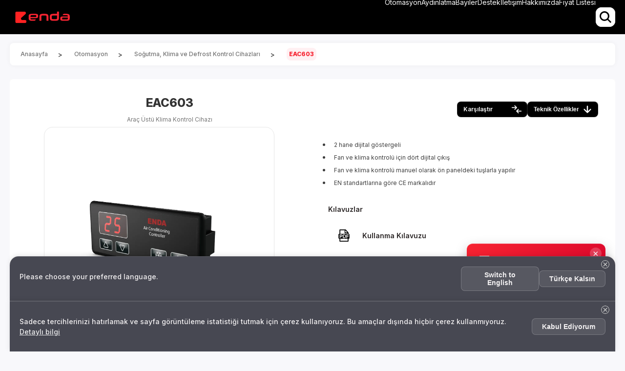

--- FILE ---
content_type: text/css; charset=utf-8
request_url: https://enda.com/enda/_categories_.FKqXTguL.css
body_size: 762
content:
.blog-viewer{display:flex;flex-direction:column}.blog-viewer .blogs{display:flex;justify-content:space-between;width:100%;gap:30px}.blog-viewer .text{display:flex;flex-direction:row;justify-content:space-between}.blog-viewer .text h2{font-size:var(--h2-font-size);margin-top:50px;align-self:flex-start;font-weight:var(--font-weight-medium);color:var(--color-text-primary)}.blog-viewer .text .title{display:flex;flex-direction:column}.blog-viewer .direction{color:var(--main-red);cursor:pointer}.blogs img{margin:20px 0;border-radius:18px;width:100%;max-height:250px;min-height:250px;max-width:none;object-fit:cover!important}.wrapper{align-content:center}section{flex:1 1 300px;max-width:400px;color:#000;box-sizing:border-box}section a{text-decoration:none;color:var(--color-text-primary)}section a p,section a b,.date{font-size:var(--p3-font-size);font-weight:var(--font-weight-light);height:50px}.wrapper img{object-fit:cover;box-shadow:1px 1px 65px #0000001a;transform:scale(1);transition:transform .2s ease-in-out}.wrapper img:hover{transform:scale(1.03)}.blog-viewer a .title{font-size:var(--p2-font-size)}.blog-viewer a p{font-size:var(--p5-font-size)}.blog-spotlight-mini .text-container{backdrop-filter:brightness(.2);border-radius:30px;display:flex;flex-direction:column;padding:20px;gap:0}.blog-spotlight-mini .title{color:red}@media (max-width: 768px){.blog-viewer{padding:20px 10px 50px;text-align:center}.blog-viewer .text h2{font-size:40px;margin-top:20px}.blog-viewer a .title{align-self:flex-start;height:auto}.blog-viewer h2{font-size:2.5rem;align-self:center;margin:0}.blog-viewer p{text-wrap-style:balance;text-align:-webkit-center}.title{text-align:left}.blog-viewer .blogs{flex-direction:column;align-items:center;justify-content:center;gap:0px}.blogs a p{text-align:-webkit-left;height:auto;margin-top:0}section{width:100%}.direction{display:none}}.featured-products-container{display:flex}.featured-container{display:flex;align-items:center}#featured-products{display:flex;justify-content:space-between;align-items:center;overflow-x:auto;scroll-behavior:smooth;gap:20px;margin:20px auto;padding:20px 760px 20px 20px;scrollbar-width:none}@media (min-width: 1500px){#featured-products{padding-right:525px}}#featured-products .product{display:flex;text-align:center;justify-items:center;border-radius:18px;background-color:#fff;padding:0;flex:1 0 400px;border:1px solid #0000001a;width:300px;height:250px;min-height:220px;box-shadow:0 0 10px #0000000d;background-size:cover;background-repeat:no-repeat;background-position:center;transition:transform .2s ease-in-out}.featured-container .fade-container{position:absolute;top:0;right:0;width:200px;height:90%;z-index:5;align-self:anchor-center;pointer-events:none;background:linear-gradient(to right,#fff0,#fff 60% 100%)}.featured-container .desktop-responsive{position:relative}a{text-decoration:none;color:var(--color-text-primary)}.text p:first-child{font-weight:var(--font-weight-semibold);font-size:var(--p3-font-size);color:var(--main-red)}.featured-products-container .text h2{font-size:var(--h3-font-size);align-self:flex-start;font-weight:var(--font-weight-medium);color:var(--color-text-primary)}.featured-products-container .text{display:flex;flex-direction:column;justify-content:center;align-self:center;align-items:baseline;flex:1 0 300px;text-align:left;gap:10px}.text p{font-size:var(--p5-font-size)}.buttons{display:flex;gap:20px}.text button{padding:18px;border:1px solid rgb(215,215,215);border-radius:18px;background-color:transparent}.product-name{font-size:var(--p2-font-size);color:var(--color-text-quaternary);font-weight:700;margin-bottom:10px;height:100%;align-content:flex-end}.product-short{justify-self:center;padding:0 30px}.product-link{text-decoration:none}.product-image{border-radius:8px}.product:hover{transform:scale(1.02)}.buttons.isDesktop{display:flex;gap:10px}.buttons.isMobile{display:none}@media (max-width: 768px){.featured-products-container{flex-direction:column;align-items:center;overflow:hidden}.featured-container .fade-container{display:none}#featured-products{overflow-x:auto;scroll-snap-type:x mandatory;scroll-behavior:smooth;-webkit-overflow-scrolling:touch;gap:50px;max-width:100%}#featured-products::-webkit-scrollbar{display:none}.featured-products-container .text{flex:none;padding:10px;gap:0}#featured-products .product:last-child{margin:20px}#featured-products .product{scroll-snap-align:start;flex:0 0 100%;max-width:100%;box-sizing:border-box;margin:0}.buttons.isDesktop{display:none}.buttons.isMobile{display:flex;justify-content:center;margin:auto;width:-webkit-fill-available;padding:0 30px}}#lighting-homepage[data-astro-cid-qflk3ixr] .crumbs-container[data-astro-cid-qflk3ixr]{padding:0 20px}#qa[data-astro-cid-qflk3ixr] .unit[data-astro-cid-qflk3ixr]{display:none}@media (max-width: 768px){#lighting-homepage[data-astro-cid-qflk3ixr] .crumbs-container[data-astro-cid-qflk3ixr]{padding:30px 10px}.featured-container[data-astro-cid-qflk3ixr]{display:block}}


--- FILE ---
content_type: text/css; charset=utf-8
request_url: https://enda.com/enda/icon-common.DlY_owWD.css
body_size: 21844
content:
.mask{background-color:#fff;mask-size:cover!important;-webkit-mask-size:cover!important}.mask-automation{background-image:url([data-uri])}.icon-automation{background-image:url([data-uri]);background-repeat:no-repeat;width:100px;height:50px;transition:background-color .3s ease}.icon-distributors{mask:url([data-uri]) no-repeat center;--webkit-mask: url([data-uri]);background-repeat:no-repeat;width:100px;height:50px}.icon-lighting{mask:url([data-uri]);--webkit-mask: url([data-uri]);background-repeat:no-repeat;width:100px;height:50px}.icon-partners{background-image:url([data-uri]);background-repeat:no-repeat;width:100px;height:50px;transition:background-color .3s ease}.icon-support{background-image:url([data-uri]);width:16px;height:16px;background-repeat:no-repeat}.icon-contact{background-image:url([data-uri]);width:16px;height:16px;background-repeat:no-repeat}.icon-blog{background-image:url([data-uri]);width:16px;height:16px;background-repeat:no-repeat}.icon-about{background-image:url([data-uri]);width:16px;height:16px;background-repeat:no-repeat}.icon-price{background-image:url([data-uri]);width:16px;height:16px;background-repeat:no-repeat}.icon-cancel{background-image:url([data-uri]);width:32px;height:32px;background-repeat:no-repeat;cursor:pointer}.icon-common-check{background-image:url(data:image/svg+xml;charset=US-ASCII,%3Csvg%20xmlns%3D%22http%3A%2F%2Fwww.w3.org%2F2000%2Fsvg%22%20width%3D%22320%22%20height%3D%22320%22%20viewBox%3D%22-66.321%20-104.314%20320%20320%22%3E%3Cg%20fill%3D%22%238a8a8a%22%3E%3Cpath%20d%3D%22M93.675-104.314c-88.226%200-159.996%2071.777-159.996%20160%200%2088.224%2071.77%20160%20159.995%20160%2088.227%200%20160.004-71.775%20160.004-160%200-88.222-71.778-160-160.005-160zm0%20299.017c-76.65%200-139.012-62.365-139.012-139.017S17.023-83.33%2093.675-83.33c76.656%200%20139.02%2062.365%20139.02%20139.017s-62.368%20139.016-139.02%20139.016z%22%2F%3E%3Cpath%20d%3D%22M166.245-8.423L61.76%2096.06%2019.52%2053.83c-5.192-5.183-13.597-5.188-18.787.006-5.194%205.19-5.194%2013.6%200%2018.793l51.632%2051.622c2.592%202.592%205.99%203.887%209.394%203.887%203.397%200%206.806-1.296%209.4-3.894.003-.01.012-.02.022-.033L185.034%2010.366c5.19-5.19%205.19-13.604%200-18.79-5.19-5.188-13.603-5.188-18.79%200z%22%2F%3E%3C%2Fg%3E%3C%2Fsvg%3E);background-repeat:no-repeat;width:320px;height:320px}.icon-common-check_not{background-image:url(data:image/svg+xml;charset=US-ASCII,%3Csvg%20xmlns%3D%22http%3A%2F%2Fwww.w3.org%2F2000%2Fsvg%22%20width%3D%22320%22%20height%3D%22320%22%20viewBox%3D%22-66.68%20-103.929%20320%20320%22%3E%3Cpath%20fill%3D%22%238a8a8a%22%20d%3D%22M93.312-103.93c-88.22%200-159.992%2071.778-159.992%20160%200%2088.226%2071.773%20160%20159.992%20160%2088.227%200%20160.008-71.774%20160.008-160%200-88.222-71.782-160-160.008-160zm0%20299.018c-76.648%200-139.008-62.365-139.008-139.018%200-76.652%2062.356-139.015%20139.008-139.015%2076.66%200%20139.023%2062.363%20139.023%20139.015%200%2076.653-62.363%20139.018-139.023%20139.018zm0%200%22%2F%3E%3Cpath%20fill%3D%22%238a8a8a%22%20d%3D%22M167.087-12.69c-5.67-5.675-14.86-5.675-20.53%200L94.606%2039.26%2042.653-12.69c-5.67-5.675-14.86-5.675-20.53%200-5.67%205.666-5.67%2014.86%200%2020.53l51.94%2051.947-51.952%2051.947c-5.668%205.67-5.668%2014.86%200%2020.535%202.84%202.83%206.554%204.253%2010.272%204.253%203.714%200%207.427-1.422%2010.26-4.254l51.962-51.952%2051.953%2051.95c2.832%202.84%206.545%204.255%2010.266%204.255%203.713%200%207.426-1.414%2010.264-4.254%205.67-5.665%205.67-14.858%200-20.53l-51.95-51.953%2051.95-51.946c5.67-5.67%205.67-14.858%200-20.53zm0%200%22%2F%3E%3C%2Fsvg%3E);background-repeat:no-repeat;width:320px;height:320px}.icon-common-compare{background-image:url(data:image/svg+xml;charset=US-ASCII,%3Csvg%20id%3D%22Layer_1%22%20xmlns%3D%22http%3A%2F%2Fwww.w3.org%2F2000%2Fsvg%22%20viewBox%3D%22-22%2023.3%20210%20210.7%22%3E%3Cstyle%3E.st0%7Bfill%3A%23C52127%3B%7D%20.st1%7Bfill%3A%23FFFFFF%3B%7D%20.st2%7Bfill%3A%23FDFDFD%3B%7D%3C%2Fstyle%3E%3Cpath%20class%3D%22st0%22%20d%3D%22M25.5%20189.7c-23.9-.1-44.3-20-45.4-44-.2-4%201-7.4%203.1-10.6C-5.2%20116.9%206.3%2098.6%2018%2080.4c5.4-8.4%2010.6-8.2%2016.2.5%2010.6%2016.6%2020.7%2033.7%2031.9%2049.9%205.9%208.5%206%2016.8%203.5%2025.8-5.4%2019.5-23.9%2033.2-44.1%2033.1zM185.8%20176.1c-1.1%2024.5-20.7%2043.5-44.8%2043.8-23.2.3-43.9-18.5-45.9-41.6-.4-4.5.4-8.6%202.9-12.5%2011.5-18%2022.7-36.2%2034.1-54.2%206.1-9.7%2011-9.7%2017.3%200%2011.2%2017.5%2022.1%2035.1%2033.3%2052.5%202.4%203.9%203.9%207.8%203.1%2012zM19.2%2038.9c10.5%202.9%2021.1%205.6%2031.6%208.6%205.1%201.5%208.9%201.3%2013.7-2.4%2016.8-13.2%2039-6.7%2047.1%2013.3%201.8%204.4%203.9%206.4%208.4%207.4%209.7%202.2%2019.3%205.1%2029%207.8%207.8%202.2%2011.7%207.1%2010%2015.4-1.5%207.1-7.6%2010.3-16.2%208.2-10-2.4-20.1-4.9-29.9-7.9-4.1-1.2-6.6-.6-9.9%202.2-17%2014.1-39.7%208.4-47.8-12.1-2.1-5.2-5.4-7.1-9.9-8.3-10-2.7-20-5-29.9-8.1-6.5-2-9.7-7.1-8.2-13.9%201.2-6.1%205.7-9.3%2012-10.2z%22%2F%3E%3Cpath%20class%3D%22st1%22%20d%3D%22M25.9%2094.8c9.9%2015.7%2019.1%2030.2%2028.8%2045.6H-2.9c9.7-15.4%2018.9-30%2028.8-45.6zM140.7%20125c9.8%2015.5%2018.9%2029.9%2028.7%2045.4h-57.1c9.6-15.3%2018.7-29.9%2028.4-45.4z%22%2F%3E%3Cpath%20class%3D%22st2%22%20d%3D%22M73.7%2068.5c.5-6.1%203.6-9.3%209.6-9.2%206.4.1%2010%203.7%209.6%2010-.3%205.6-3.8%209.2-9.7%209.2-6.5-.1-9.4-3.9-9.5-10z%22%2F%3E%3C%2Fsvg%3E);background-repeat:no-repeat;width:210px;height:210.7px}.icon-common-dropdownmenu{background-image:url(data:image/svg+xml;charset=US-ASCII,%3Csvg%20xmlns%3D%22http%3A%2F%2Fwww.w3.org%2F2000%2Fsvg%22%20width%3D%22176.3%22%20height%3D%22176.3%22%20viewBox%3D%2224.7%2026.7%20176.3%20176.3%22%3E%3Cpath%20d%3D%22M24.7%20203H201V26.7H24.7V203zM154.975%2078.42l-42.125%2072.86-42.047-72.86h84.172z%22%20fill%3D%22%23f72432%22%2F%3E%3C%2Fsvg%3E);background-repeat:no-repeat;width:176.3px;height:176.3px}.icon-common-endalogo{background-image:url([data-uri]);background-repeat:no-repeat;width:113.1px;height:27px}.icon-common-search{background-image:url([data-uri]);width:16px;height:16px;background-repeat:no-repeat}.icon-common-endalogo_bottom{background-image:url([data-uri]);background-repeat:no-repeat;width:100.87px;height:40.68px}.icon-common-endalogo_bottom_white{background-image:url([data-uri]);background-repeat:no-repeat;width:100.87px;height:40.68px}.icon-common-footer-innovation{background-image:url("data:image/svg+xml,%3Csvg xmlns='http://www.w3.org/2000/svg' width='265' height='13' fill='none'%3E%3Cpath fill='%23F7F7FA' d='M2 3.8v3.9l.1.7.8.2h.8v.9h-1c-.6 0-1-.2-1.4-.4C1 8.8 1 8.3 1 7.7V3.8H0v-.9h.9V1.2h1V3h1.8v.9H1.9ZM11.3 6v.6H6c0 .6.3 1.2.7 1.5.4.4.9.6 1.4.6a2 2 0 0 0 1.2-.4l.7-.8h1.2C11 8 10.6 8.6 10 9c-.5.4-1.2.6-2 .6-.6 0-1.2-.2-1.7-.4a3 3 0 0 1-1-1.2c-.3-.5-.4-1.1-.4-1.8s.1-1.3.4-1.8c.3-.5.6-1 1.1-1.2.5-.3 1-.4 1.7-.4s1.2.1 1.7.4c.5.3.8.7 1 1.1.4.5.5 1 .5 1.6Zm-1.1-.3c0-.4-.1-.8-.3-1-.2-.4-.5-.6-.8-.7-.3-.2-.6-.3-1-.3a2 2 0 0 0-1.4.5c-.4.4-.6.9-.7 1.5h4.2Zm2.4.5c0-.7.2-1.3.4-1.8.3-.5.7-.9 1.2-1.2.4-.3 1-.4 1.6-.4.8 0 1.5.2 2 .6.5.4.9 1 1 1.6h-1.1c-.1-.4-.4-.7-.7-1a2 2 0 0 0-1.2-.3 2 2 0 0 0-1.5.7c-.4.4-.6 1-.6 1.8s.2 1.4.6 1.8c.4.4.9.7 1.5.7a2 2 0 0 0 1.2-.4c.3-.2.6-.5.7-1h1.2A3 3 0 0 1 17.8 9c-.5.4-1.2.6-2 .6-.6 0-1.2-.2-1.6-.4A3 3 0 0 1 13 8c-.2-.5-.4-1.1-.4-1.8Zm11.3-3.4c.5 0 1 0 1.3.3.4.2.7.5 1 1 .2.4.3.9.3 1.5v3.9h-1V5.8c0-.7-.2-1.2-.6-1.5-.3-.4-.7-.6-1.3-.6-.6 0-1 .2-1.4.6-.3.3-.5.9-.5 1.5v3.7h-1V.6h1v3.2c.2-.3.5-.6.9-.7a3 3 0 0 1 1.3-.3Zm7.9 0c.8 0 1.4.2 2 .7.4.5.7 1.2.7 2.1v3.9h-1.1V5.8c0-.7-.2-1.2-.5-1.5-.3-.4-.8-.6-1.3-.6-.6 0-1 .2-1.4.6-.4.3-.5.9-.5 1.5v3.7h-1.1V2.9h1v1c.3-.4.6-.7 1-.8.3-.2.7-.3 1.2-.3Zm7.6 6.8c-.6 0-1.1-.2-1.6-.4A3 3 0 0 1 36.6 8c-.3-.5-.4-1.1-.4-1.8s.1-1.3.4-1.8c.3-.5.7-1 1.2-1.2a3 3 0 0 1 1.7-.4c.6 0 1.2.1 1.7.4.5.3.9.7 1.2 1.2.3.5.4 1.1.4 1.8s-.1 1.3-.5 1.8a3 3 0 0 1-1.2 1.2c-.5.2-1 .4-1.7.4Zm0-1c.4 0 .8 0 1.1-.2.4-.2.7-.5.9-.9.2-.3.3-.8.3-1.3s-.1-1-.3-1.4a2 2 0 0 0-.8-.8 2.3 2.3 0 0 0-2.2 0 2 2 0 0 0-.8.8c-.2.4-.3.9-.3 1.4 0 .5 0 1 .3 1.3.2.4.4.7.8.9l1 .2Zm6.2-8v8.9h-1V.6h1Zm5.1 9c-.7 0-1.2-.2-1.7-.4A3 3 0 0 1 47.8 8c-.3-.5-.4-1.1-.4-1.8s.1-1.3.4-1.8c.3-.5.7-1 1.2-1.2a3 3 0 0 1 1.7-.4c.6 0 1.2.1 1.7.4.5.3.9.7 1.2 1.2.3.5.4 1.1.4 1.8s0 1.3-.4 1.8a3 3 0 0 1-1.2 1.2c-.5.2-1.1.4-1.7.4Zm0-1c.4 0 .7 0 1-.2.4-.2.7-.5.9-.9.2-.3.3-.8.3-1.3s0-1-.3-1.4a2 2 0 0 0-.8-.8 2.3 2.3 0 0 0-2.2 0 2 2 0 0 0-.8.8c-.2.4-.3.9-.3 1.4 0 .5.1 1 .3 1.3.2.4.5.7.8.9l1 .2Zm7.8-5.8c.5 0 1 .1 1.5.4.4.2.7.5 1 .9V2.9h1v6.7c0 .6 0 1.2-.4 1.6-.2.5-.6.9-1 1.1a3 3 0 0 1-1.7.4c-.9 0-1.6-.2-2.2-.6-.5-.4-.9-1-1-1.7h1c.2.4.5.8.8 1 .4.2.9.4 1.4.4.6 0 1-.2 1.5-.6.3-.4.5-.9.5-1.6V8.2a2.8 2.8 0 0 1-2.4 1.3 3 3 0 0 1-1.6-.3 3 3 0 0 1-1.1-1.3c-.3-.5-.4-1-.4-1.7s.1-1.3.4-1.8a3 3 0 0 1 2.7-1.6Zm2.4 3.4c0-.5 0-1-.3-1.3a2 2 0 0 0-.8-.9 2 2 0 0 0-1.1-.3 2 2 0 0 0-1.1.3 2 2 0 0 0-.8.9c-.2.3-.3.8-.3 1.3s0 1 .3 1.3c.2.4.4.6.8.8.3.2.7.3 1.1.3.4 0 .8 0 1.1-.3.4-.2.6-.4.8-.8.2-.4.3-.8.3-1.3Zm8.9-3.3-4 9.7h-1L66 9.4 63.4 3h1.2l2 5.3L68.8 3h1.1Zm13 7.8H82V0h.8v10.7Zm13.4-8.9c-.2 0-.4 0-.5-.2a.7.7 0 0 1-.2-.5c0-.2 0-.4.2-.5.1-.2.3-.3.5-.3s.4.1.5.3c.2.1.2.3.2.5s0 .4-.2.5c-.1.2-.3.2-.5.2Zm.6 1.1v6.6h-1.1V2.9h1Zm5.3-.1c.8 0 1.5.2 2 .7.5.5.7 1.2.7 2.1v3.9h-1V5.8c0-.7-.2-1.2-.6-1.5-.3-.4-.7-.6-1.3-.6-.6 0-1 .2-1.4.6-.3.3-.5.9-.5 1.5v3.7h-1V2.9h1v1c.2-.4.5-.7.9-.8l1.2-.3Zm6.1 1v3.9c0 .3 0 .5.2.7l.7.2h.8v.9h-1c-.6 0-1-.2-1.3-.4a2 2 0 0 1-.5-1.4V3.8h-.8v-.9h.8V1.2h1.1V3h1.7v.9h-1.7Zm9.4 2.2v.6h-5.3c0 .6.2 1.2.6 1.5.4.4 1 .6 1.5.6a2 2 0 0 0 1.2-.4l.7-.8h1.1c-.1.6-.5 1.1-1 1.5-.6.4-1.2.6-2 .6-.6 0-1.2-.2-1.7-.4a3 3 0 0 1-1.1-1.2c-.3-.5-.4-1.1-.4-1.8s0-1.3.4-1.8c.2-.5.6-1 1.1-1.2a3 3 0 0 1 1.7-.4c.6 0 1.2.1 1.7.4a3.2 3.2 0 0 1 1.5 2.7Zm-1.2-.3c0-.4 0-.8-.2-1-.2-.4-.5-.6-.8-.7a2 2 0 0 0-1-.3 2 2 0 0 0-1.5.5c-.3.4-.6.9-.6 1.5h4.1Zm4-5.1v8.9h-1V.6h1Zm3.3 0v8.9h-1.1V.6h1Zm2.7 1.2c-.2 0-.4 0-.6-.2a.7.7 0 0 1-.2-.5l.2-.5.6-.3c.2 0 .3.1.5.3l.2.5c0 .2 0 .4-.2.5-.2.2-.3.2-.5.2Zm.5 1.1v6.6h-1V2.9h1Zm4.9-.1c.5 0 1 .1 1.5.4.4.2.7.5 1 .9V2.9h1v6.7c0 .6-.1 1.2-.4 1.6-.2.5-.6.9-1 1.1a3 3 0 0 1-1.7.4c-.9 0-1.6-.2-2.2-.6-.6-.4-.9-1-1-1.7h1c.2.4.5.8.8 1 .4.2.9.4 1.4.4.6 0 1-.2 1.5-.6.3-.4.5-.9.5-1.6V8.2a2.8 2.8 0 0 1-2.4 1.3 3 3 0 0 1-1.6-.3 3 3 0 0 1-1.1-1.3c-.3-.5-.4-1-.4-1.7s0-1.3.4-1.8a3 3 0 0 1 2.7-1.6Zm2.4 3.4c0-.5 0-1-.3-1.3a2 2 0 0 0-.8-.9 2 2 0 0 0-1.1-.3 2 2 0 0 0-1.1.3 2 2 0 0 0-.8.9c-.2.3-.3.8-.3 1.3s0 1 .3 1.3c.2.4.4.6.8.8.3.2.7.3 1 .3.5 0 .9 0 1.2-.3.4-.2.6-.4.8-.8.2-.4.3-.8.3-1.3Zm9.3-.2v.6h-5.3c0 .6.2 1.2.6 1.5.5.4 1 .6 1.5.6a2 2 0 0 0 1.2-.4l.7-.8h1.1c-.1.6-.5 1.1-1 1.5-.5.4-1.2.6-2 .6-.6 0-1.2-.2-1.7-.4a3 3 0 0 1-1.1-1.2c-.3-.5-.4-1.1-.4-1.8s.1-1.3.4-1.8c.2-.5.6-1 1.1-1.2a3 3 0 0 1 1.7-.4c.6 0 1.2.1 1.7.4.5.3.8.7 1 1.1.3.5.5 1 .5 1.6Zm-1.2-.3c0-.4 0-.8-.2-1-.2-.4-.5-.6-.8-.7-.3-.2-.6-.3-1-.3a2 2 0 0 0-1.4.5c-.4.4-.6.9-.7 1.5h4.1Zm6.1-2.9c.8 0 1.5.2 2 .7.5.5.7 1.2.7 2.1v3.9h-1V5.8c0-.7-.2-1.2-.6-1.5-.3-.4-.7-.6-1.3-.6-.6 0-1 .2-1.4.6-.3.3-.5.9-.5 1.5v3.7h-1V2.9h1v1c.2-.4.5-.7.9-.8l1.2-.3Zm4.4 3.4a3.4 3.4 0 0 1 1.5-3 3 3 0 0 1 1.7-.4c.8 0 1.5.2 2 .6.5.4.9 1 1 1.6h-1.2c0-.4-.3-.7-.6-1a2 2 0 0 0-1.2-.3 2 2 0 0 0-1.5.7c-.4.4-.6 1-.6 1.8s.2 1.4.6 1.8c.4.4.9.7 1.5.7a2 2 0 0 0 1.2-.4c.3-.2.5-.5.6-1h1.2a3 3 0 0 1-1 1.7c-.6.4-1.2.6-2 .6-.6 0-1.2-.2-1.7-.4a3 3 0 0 1-1.1-1.2c-.3-.5-.4-1.1-.4-1.8Zm14-.2v.6h-5.3c0 .6.3 1.2.7 1.5.4.4.9.6 1.4.6a2 2 0 0 0 1.2-.4l.7-.8h1.2c-.2.6-.6 1.1-1.1 1.5-.5.4-1.2.6-2 .6-.6 0-1.2-.2-1.7-.4a3 3 0 0 1-1.1-1.2c-.3-.5-.4-1.1-.4-1.8s.1-1.3.4-1.8c.3-.5.6-1 1.1-1.2.5-.3 1-.4 1.7-.4s1.2.1 1.7.4c.5.3.8.7 1 1.1.3.5.5 1 .5 1.6Zm-1.1-.3c0-.4-.1-.8-.3-1-.2-.4-.5-.6-.8-.7-.3-.2-.6-.3-1-.3a2 2 0 0 0-1.4.5c-.4.4-.6.9-.7 1.5h4.2Zm14.3 5h-.8V0h.9v10.7Zm12.5-4.5c0-.7.2-1.3.4-1.8a3 3 0 0 1 2.8-1.6c.5 0 1 .1 1.5.4.4.2.7.5 1 .9V2.9h1v6.6h-1V8.3l-1 1c-.5.2-1 .3-1.6.3a3 3 0 0 1-2.7-1.7c-.2-.5-.4-1-.4-1.7Zm5.6 0c0-.5 0-1-.3-1.3a2 2 0 0 0-.8-.9 2 2 0 0 0-1.1-.3 2 2 0 0 0-1.1.3 2 2 0 0 0-.8.9c-.2.3-.3.8-.3 1.3s0 1 .3 1.3c.2.4.4.6.8.8.3.2.7.3 1 .3.5 0 .9 0 1.2-.3.3-.2.6-.4.8-.8.2-.4.3-.8.3-1.3Zm9.1-3.3v6.6H206v-1c-.2.3-.5.6-.9.8-.3.2-.8.3-1.2.3a3 3 0 0 1-1.4-.3l-1-1c-.2-.4-.3-1-.3-1.5V2.9h1v3.7c0 .7.2 1.2.6 1.5.3.4.7.5 1.3.5.6 0 1-.2 1.4-.5.3-.4.5-.9.5-1.6V3h1Zm3.5.9v3.9c0 .3 0 .5.2.7.1 0 .3.2.7.2h.8v.9h-1c-.6 0-1-.2-1.4-.4-.3-.3-.4-.8-.4-1.4V3.8h-.9v-.9h.9V1.2h1V3h1.8v.9h-1.7Zm6.2 5.8c-.6 0-1.2-.2-1.7-.4A3 3 0 0 1 214 8c-.3-.5-.4-1.1-.4-1.8s.1-1.3.4-1.8c.3-.5.7-1 1.2-1.2a3 3 0 0 1 1.7-.4c.6 0 1.2.1 1.7.4.5.3 1 .7 1.2 1.2.3.5.4 1.1.4 1.8s-.1 1.3-.4 1.8a3 3 0 0 1-1.2 1.2c-.5.2-1.1.4-1.7.4Zm0-1c.4 0 .7 0 1-.2.4-.2.7-.5.9-.9.2-.3.3-.8.3-1.3s0-1-.3-1.4a2 2 0 0 0-.8-.8 2 2 0 0 0-1-.3c-.5 0-.9.1-1.2.3a2 2 0 0 0-.8.8c-.2.4-.3.9-.3 1.4 0 .5.1 1 .3 1.3.2.4.5.7.8.9l1 .2Zm13-5.8c.5 0 1 0 1.4.3.4.2.7.5.9 1 .2.4.4.9.4 1.5v3.9h-1.1V5.8c0-.7-.2-1.2-.5-1.5-.3-.4-.8-.6-1.3-.6-.6 0-1 .2-1.4.6-.3.3-.5.9-.5 1.6v3.6h-1V5.8c0-.7-.2-1.2-.6-1.5-.3-.4-.7-.6-1.3-.6-.5 0-1 .2-1.3.6-.4.3-.5.9-.5 1.6v3.6H222V2.9h1v1c.3-.4.6-.7 1-.8a2 2 0 0 1 1.1-.3c.6 0 1 .1 1.5.4.4.2.8.6 1 1 .1-.4.4-.8.9-1 .4-.3.9-.4 1.4-.4Zm4.3 3.4c0-.7.2-1.3.4-1.8a3 3 0 0 1 2.8-1.6c.5 0 1 .1 1.5.4.4.2.7.5.9.9V2.9h1.1v6.6h-1.1V8.3c-.2.3-.5.7-1 1-.4.2-.9.3-1.5.3a3 3 0 0 1-2.7-1.7c-.2-.5-.4-1-.4-1.7Zm5.6 0c0-.5-.1-1-.3-1.3a2 2 0 0 0-.8-.9 2 2 0 0 0-1.1-.3 2 2 0 0 0-1.1.3 2 2 0 0 0-.8.9c-.3.3-.3.8-.3 1.3s0 1 .3 1.3c.2.4.4.6.8.8.3.2.7.3 1 .3.5 0 .8 0 1.2-.3.3-.2.6-.4.8-.8.2-.4.3-.8.3-1.3Zm4.6-2.4v3.9c0 .3 0 .5.2.7l.7.2h.8v.9h-1c-.6 0-1-.2-1.4-.4-.3-.3-.4-.8-.4-1.4V3.8h-.9v-.9h.9V1.2h1V3h1.8v.9h-1.7Zm3.9-2c-.2 0-.4 0-.5-.2a.7.7 0 0 1-.3-.5c0-.2.1-.4.3-.5.1-.2.3-.3.5-.3s.4.1.5.3l.2.5c0 .2 0 .4-.2.5-.1.2-.3.2-.5.2Zm.5 1.1v6.6h-1V2.9h1Zm5 6.7c-.6 0-1.1-.2-1.6-.4A3 3 0 0 1 251 8c-.3-.5-.4-1.1-.4-1.8s.1-1.3.4-1.8c.3-.5.7-1 1.2-1.2a3 3 0 0 1 1.7-.4c.6 0 1.2.1 1.7.4.5.3.9.7 1.2 1.2.3.5.4 1.1.4 1.8s-.1 1.3-.4 1.8a3 3 0 0 1-1.3 1.2c-.5.2-1 .4-1.7.4Zm0-1c.4 0 .8 0 1.1-.2.4-.2.7-.5.9-.9.2-.3.3-.8.3-1.3s-.1-1-.3-1.4a2 2 0 0 0-.8-.8 2.3 2.3 0 0 0-2.2 0 2 2 0 0 0-.8.8c-.2.4-.3.9-.3 1.4 0 .5 0 1 .3 1.3.2.4.4.7.8.9l1 .2Zm8.4-5.8c.8 0 1.4.2 1.9.7.5.5.7 1.2.7 2.1v3.9h-1V5.8c0-.7-.2-1.2-.5-1.5-.4-.4-.8-.6-1.4-.6a2 2 0 0 0-1.4.6c-.3.3-.5.9-.5 1.5v3.7h-1V2.9h1v1c.3-.4.6-.7 1-.8.3-.2.7-.3 1.2-.3Z'/%3E%3C/svg%3E");width:265px;height:13px}.icon-common-lang-en{background-image:url([data-uri]);background-repeat:no-repeat;width:512px;height:512px}.icon-common-lang-tr{background-image:url([data-uri]);background-repeat:no-repeat;width:512px;height:512px}@media (max-width: 768px){.icon-automation,.icon-lighting,.icon-support,.icon-distributors,.icon-contact,.icon-about,.icon-blog,.icon-price{width:30px;height:30px}.icon-distributors,.icon-lighting{background-size:contain}}


--- FILE ---
content_type: text/css; charset=utf-8
request_url: https://enda.com/enda/_categories_.C7F2NUCP.css
body_size: 7630
content:
.header-product.desktop-responsive{display:flex;flex-direction:row;justify-content:space-between;align-items:center;padding:20px 30px 0;margin:.5em auto}.header-left{flex:0 0 50%}.header-left p.short{font-size:var(--p5-font-size);place-self:center;justify-content:center;font-weight:var(--font-weight-light);color:var(--color-text-third);margin:0;width:100%;text-align:center;text-wrap-style:balance}.product-lay.desktop-responsive{background-color:#fff;padding:5px;border-radius:8px}.title-container{display:flex}.title{margin-bottom:10px;font-size:var(--h4-font-size);place-self:center;text-align:center;font-weight:800;justify-content:center;color:#333}.header-left .title.left{place-self:baseline}.title-details{align-content:center}.product-top{display:flex;flex-direction:row;justify-content:space-between;padding-bottom:20px}#product-image-zoom{position:absolute;top:0;left:0;width:100%;height:100%;max-height:652px;max-width:652px;background-repeat:no-repeat;background-position:center;background-size:100%;transition:background-size .3s,background-position .3s;will-change:background-size,background-position;pointer-events:all;z-index:1;border-radius:inherit}#product-image-zoom:hover{background-size:1000px;transition:background-size .2s,background-position 0s}.product-image{width:78%;border:1px solid #e6e6e6;border-radius:var(--radius-product);margin:auto;justify-self:center;max-width:none}.product-image-container{min-height:580px;flex:0 0 49%}.image-box.selected{border:1px solid var(--main-red);box-shadow:0 0 10px #ff000018;border-radius:18px}.thumbs{display:flex;gap:5px;padding:20px;place-self:center}.desc{flex:0 0 49%}.upper-desc{padding:5px 25px}.no-file{border-bottom:none}.upper-desc li p{font-size:var(--p5-font-size);margin:7px}.upper-desc div p{font-size:var(--p5-font-size)}.files h2{padding:10px 20px}.files li{list-style:none;background-repeat:no-repeat;background-position:left center;background-size:25px;height:auto;padding-left:50px;margin:10px 0}.files .manuals li{background-image:url([data-uri])}.files .downloads li{background-image:url([data-uri])}.files .links li{background-image:url([data-uri])}.files .manuals h2,.files .downloads h2,.files .links h2{font-size:var(--p1-font-size);font-weight:var(--font-weight-semibold)}.files a{height:40px;justify-content:center;color:var(--color-text-primary);font-weight:var(--font-weight-semibold)}.files a:hover{transform:scale(1)}.product-table{display:flex;gap:20px;justify-content:space-between;padding:0 20px}.product-table.mobile{display:none}.spec-group:not(:last-child),.spec-group{flex:0 0 49%;display:flex;flex-flow:column wrap;padding:20px 0}.odd-side,.even-side{flex:50%}.spec-group:not(:last-child){border-width:0 0 1px 22px}.spec-group.even:not(:nth-last-child(n+3)){border-bottom:1px #e6e6e6}.spec-rows{display:flex;flex-direction:column;gap:20px}.spec-header{align-items:left;font-weight:900;font-size:var(--p1-font-size);padding:20px 0}.key{font-weight:var(--font-weight-semibold);font-size:var(--p3-font-size);color:#333;padding-bottom:10px}.related-products{display:flex;align-items:center;justify-content:space-between;gap:20px}.related-products .products{display:flex;align-items:center;justify-content:space-between;gap:20px;overflow:scroll}.related-products h2{font-size:50px}.related-products .product{width:550px;min-height:270px;flex:0 0 550px}.function-part{display:flex;flex-direction:column;justify-content:center;align-items:center;padding:0 50px}.slider-buttons>button{cursor:pointer;width:40px;height:40px}.scroll-button{background-color:#000;border:1px solid rgba(246,246,246,.103);color:#fff;font-weight:var(--font-weight-semibold);padding:8px 12px;border-radius:8px;width:145px;font-size:var(--p5-font-size);text-align:left;text-decoration:none;display:flex;background-repeat:no-repeat;background-position:right 10px center;cursor:pointer;justify-self:center;place-self:center;justify-content:flex-start}.scroll-svg{background-image:url([data-uri]);background-size:22px}.isDesktop{display:flex}.isMobile{display:none}.compare-button{background-color:#000;border:1px solid rgba(246,246,246,.103);color:#fff;font-weight:var(--font-weight-semibold);width:100px;font-size:var(--p5-font-size);height:max-content;padding:7px 30px 7px 12px;border-radius:8px;text-align:left;text-decoration:none;display:inline-block;background-repeat:no-repeat;background-position:right 10px center;cursor:pointer}.compare-svg{background-image:url([data-uri]);background-size:22px}.product-select{display:flex;align-items:center;justify-content:space-around;height:30px;backdrop-filter:blur(1px);-webkit-backdrop-filter:blur(1px);transition:all .3s ease}.product-select.scrolled{position:fixed;transform:translateY(0);top:0;padding-top:100px;justify-self:anchor-center;width:100%;max-width:var(--home-max-width);justify-content:space-evenly}select{display:flex;position:fixed;border-radius:8px;color:#3d3d3d;position:sticky;font-size:14px;top:0;margin-left:0}#comp-sel-1,#comp-sel-2{border:1px solid #dedede;border-radius:18px;padding:8px 100px 8px 10px;background-color:#fff;font-size:16px;color:#333;appearance:none;position:relative}#comp-sel-1:focus,#comp-sel-2:focus{outline:none;border:1px solid var(--main-red)}.product-display{display:flex;flex-direction:row;justify-content:space-around;align-items:center;padding:20px 0;gap:20px;min-height:300px}.product-display div .image-comp{width:400px!important;height:400px!important}.compare-spec td{vertical-align:top}.spec-row .value{color:var(--color-text-third);font-weight:var(--font-weight-normal);font-size:var(--p5-font-size)}.spec-group .spec-header{position:relative;cursor:pointer}.spec-group .spec-header .caret{position:absolute;right:30px;top:24px;transition:transform .3s ease;transform:rotate(180deg);transform-origin:center}.spec-group.open .spec-header .caret{transform:rotate(0)}.spec-group{gap:0;overflow:hidden;transition:all .3s ease}.spec-rows{transform:translateY(-10px);opacity:0;max-height:0;transition:transform .3s ease,opacity .3s ease,max-height .3s ease}.spec-group.open .spec-rows{transform:translateY(0);opacity:1;max-height:2000px}.spec-row{transform:translateY(0);opacity:1;transition:transform .3s ease,opacity .3s ease,max-height .3s ease;overflow:hidden}.compare-lay{border-radius:8px}.compare-spec>table tbody tr>td{color:inherit;text-wrap:auto;width:50%}.compare-spec>table tbody tr>th{border-bottom:1px solid #e6e6e6;padding:15px 0;text-align-last:center}.compare-spec>table tbody tr.header{display:contents;color:var(--color-text-primary);font-weight:var(--font-weight-semibold);font-size:x-large;text-align:left}.compare-spec .prop-key{color:#ff1500;display:block;margin:14px 0;color:#23242a;font-weight:var(--font-weight-light)}.compare-spec>table tbody tr.key{color:#b94338;text-align:left}.compare-spec>table tbody tr.value>td{text-align:-webkit-left;font-size:15px;padding:10px;color:var(--color-text-secondary);font-weight:var(--font-weight-semibold)}.compare-spec>table tbody tr.value>td:not(.single){place-items:anchor-center}.compare-spec>table tbody tr.value>td.single{text-align:center}#cancel-button{appearance:none;border:none;background-color:transparent}.light-dist-trigger{display:flex;justify-content:flex-end;padding:0 30px 10px}.light-dist-trigger.mobile-responsive{padding:10px 0;justify-content:flex-start}.light-dist-button{background:var(--main-red);color:#fff;border:none;border-radius:12px;padding:10px 18px;font-weight:var(--font-weight-semibold);cursor:pointer;box-shadow:0 2px 10px #00000014;transition:transform .2s ease,box-shadow .2s ease}.light-dist-button:hover{transform:translateY(-1px);box-shadow:0 4px 14px #0000001f}.light-dist-modal{position:fixed;inset:0;display:none;align-items:center;justify-content:center;z-index:1000}.light-dist-modal.open{display:flex}.light-dist-backdrop{position:absolute;inset:0;background:#00000073}.light-dist-dialog{position:relative;background:#fff;border-radius:16px;padding:20px 24px;width:min(720px,92%);max-height:80vh;overflow:auto;box-shadow:0 15px 45px #00000029;z-index:1}.light-dist-header{display:flex;align-items:center;justify-content:space-between;gap:10px;margin-bottom:12px}.light-dist-title{font-size:var(--p2-font-size);font-weight:var(--font-weight-semibold)}.light-dist-close{border:none;background:transparent;font-size:24px;line-height:1;cursor:pointer;padding:4px 8px}.light-dist-groups{display:flex;flex-direction:column;gap:16px}.light-dist-group-title{font-weight:var(--font-weight-semibold);margin-bottom:8px}.light-dist-options{display:flex;flex-wrap:wrap;gap:10px}.light-dist-option{display:inline-flex;align-items:center;gap:8px;padding:8px 10px;border:1px solid #e6e6e6;border-radius:10px;background:#fafafa}.light-dist-option input{accent-color:var(--main-red)}.light-dist-actions{margin-top:16px;display:flex;flex-direction:column;gap:6px}.light-dist-download{background:var(--main-red);color:#fff;border:none;border-radius:12px;padding:12px 16px;font-weight:var(--font-weight-semibold);cursor:pointer;transition:transform .2s ease,box-shadow .2s ease}.light-dist-download:hover{transform:translateY(-1px);box-shadow:0 6px 16px #00000029}.light-dist-hint{font-size:var(--p5-font-size);color:var(--color-text-third)}body.light-dist-locked{overflow:hidden}@media (max-width: 768px){.header-product.header-product.desktop-responsive{flex-direction:column;text-align:center}.header-left .title{width:100%;text-align:-webkit-center;font-size:var(--h4-font-size)}.product-display{min-height:200px}.product-container{margin:0 auto}.header-product.desktop-responsive{padding:10px 5px}.slider-buttons{justify-content:flex-end}.files>div>h2{justify-content:center}.detailed-groups.desktop-responsive.product-boxes{flex-direction:column;justify-content:flex-start}.detailed-groups.desktop-responsive.product-boxes a{flex:0}.product-top{flex-direction:column}.product-table .spec-group{flex:0 0 95%;padding:10px}image-selector{display:inline-flex;height:auto}.product-image-container{min-height:0;border-right:none}.product-image{width:85%;margin:auto}.spec-header{margin-right:15px}.spec-group .spec-header .spec-group:last-child{border-top:1px solid #e6e6e6}.spec-group.odd{border-right:none!important}.isDesktop{display:none}.isMobile{display:flex;margin-bottom:0}.product-table{display:none}.product-table.mobile{display:block;padding:0}.related-products{flex-direction:column;align-items:center;display:flex;justify-content:center;width:100%;overflow:scroll}.related-products h2{text-align:-webkit-center;font-size:30px}#cancel-button{display:none}.related-products .products{display:flex;scroll-snap-type:x mandatory;overflow-x:auto;scroll-behavior:smooth;gap:30px;width:100%;-webkit-overflow-scrolling:touch;scrollbar-width:none;-ms-overflow-style:none}.related-products .products::-webkit-scrollbar{display:none}.related-products .product{flex:0 0 100%;width:100%;scroll-snap-align:start;scroll-snap-stop:always;padding:20px;box-sizing:border-box}.related-products .product a{display:flex;flex-direction:column;align-items:center;text-align:center}.header-left p.short{width:100%}.related-products .product img{width:100%;height:auto;object-fit:contain}.spec-group .spec-header .caret{right:0}.slider-buttons.isMobile{display:flex;justify-content:center;margin-top:20px;gap:20px}.buttons{display:flex;gap:10px}.compare-button,.scroll-button{margin:20px auto 0;flex:1 0 135px;padding:9px;justify-content:flex-start;align-items:center}.compare-spec>table tbody tr.value>td{text-align:center;padding:5px;word-wrap:break-word;overflow-wrap:break-word}.compare-spec>table tbody tr.value>td.single{text-align:center}.product-display{gap:20px}.product-select.scrolled{padding:20px 0}#comp-sel-1,#comp-sel-2{padding:8px 20px 8px 10px}}


--- FILE ---
content_type: text/css; charset=utf-8
request_url: https://enda.com/enda/enda.DDitjKP7.css
body_size: 2263
content:
:root{--transition-duration: .1s;--main-red: #f72432;--alternate-white: rgb(250, 250, 250);--sub-white: #b5b5b5;--home-max-width: 1620px;--home-max-width-medium: 1280px;--home-padding-UD: 50px;--home-padding-LR: 25px;--radius-product: 18px;--header-font-size: 44px;--h1-font-size: 24px;--h2-font-size: 24px;--h3-font-size: 24px;--h4-font-size: 24px;--p1-font-size: 14px;--p2-font-size: 14px;--p3-font-size: 14px;--p4-font-size: 14px;--p5-font-size: 12px;--color-text-primary: rgb(42, 37, 37);--color-text-secondary: rgb(178 178 178);--color-text-third: rgb(115 115 115);--color-text-tertiary: #b5b5b5;--color-text-quaternary: #f3f1f2;--color-reverse-text-primary: white;--color-reverse-text-secondary: #b5b5b5;--color-reverse-text-tertiary: #3d3d3d;--color-reverse-text-quaternary: #d5d5d5;--icon-right: url([data-uri])}@media (max-resolution: 1dppx){:root{--font-weight-light: 400;--font-weight-normal: 500;--font-weight-medium: 500;--font-weight-semibold: 600;--font-weight-bold: 700}}@media (min-resolution: 2dppx){:root{--font-weight-light: 300;--font-weight-normal: 400;--font-weight-medium: 500;--font-weight-semibold: 600;--font-weight-bold: 700}}::-webkit-scrollbar{width:8px}::-webkit-scrollbar-track{background:var(--alternate-white)}::-webkit-scrollbar-thumb{background:var(--color-text-tertiary);border-radius:4px}::-webkit-scrollbar-thumb:hover{background:var(--main-red)}html{scrollbar-width:thin;scrollbar-color:var(--color-text-tertiary) var(--alternate-white)}html{font-family:Inter,Manrope,Roboto,sans-serif;font-size:14px;font-weight:var(--font-weight-normal);color:#3d3d3d;-webkit-font-smoothing:antialiased;line-height:1.4;scroll-behavior:auto!important;overflow-y:auto}html,body{height:100%;margin:0;display:flex;flex-direction:column;justify-content:space-between}body{background-color:#f8f8fb}main{flex:1}.desktop-responsive{max-width:var(--home-max-width);margin:2em auto;width:100%;padding:var(--home-padding-LR) var(--home-padding-UD);box-sizing:border-box;transition:all var(--transition-duration) ease-in-out}.button{color:var(--color-text-primary);font-weight:var(--font-weight-semibold);padding:10px 20px;border-radius:8px;text-align:center;text-decoration:none;font-size:var(--p5-font-size);display:inline-block}.homepage{min-height:var(--header-height);background-color:var(--header-background-color)}.non-homepage .full-header{transform:translateY(-80px);transition:transform .3s ease-in-out}.homepage .full-header{transform:translateY(0);transition:transform .3s ease-in-out}.header-container{height:60px}.no-scroll{overflow:hidden;position:fixed;width:100%}.alternating-box:nth-child(odd){background-color:#fafafa}.alternating-box:nth-child(2n){background-color:#fff}.left-arrow{background-image:url([data-uri])}.right-arrow{margin-left:20px;background-image:url([data-uri])}.left-arrow,.right-arrow{background-repeat:no-repeat;background-position:center;border:1px solid #d5d5d5;width:36px;height:36px;border-radius:18px;cursor:pointer}.image-overlay{position:relative;align-self:center;width:100%;justify-items:center;background:#000}.image-overlay h2,.image-overlay p{opacity:0;transition:opacity .5s ease}.image-overlay h2{position:absolute;top:44%;left:53%;transform:translate(-50%,-50%);z-index:1;color:#fff!important;font-size:var(--h1-font-size)!important;letter-spacing:2px;font-weight:800;width:60%;max-width:1000px;text-align:-webkit-center}.image-overlay p{position:absolute;top:calc(50% + 5vh);left:50%;transform:translate(-50%,-50%);z-index:1;color:var(--sub-white);font-size:var(--p3-font-size);width:40%}h2{display:flex;font-size:var(--h3-font-size);align-self:center;font-weight:var(--font-weight-medium);line-height:137%;letter-spacing:0px;color:var(--color-text-primary);text-wrap-style:balance}p{display:flex;align-self:start;font-size:var(--p4-font-size);font-weight:var(--font-weight-light)}a{text-decoration:none;color:inherit;transition:var(--transition-duration) all}.index-header{display:flex;flex-direction:column;justify-self:center;text-align:center;width:50%;margin:0 auto;padding:50px!important}.index-header h1{align-self:center;font-size:var(--h3-font-size);font-weight:var(--font-weight-medium);width:60%;margin:0;color:var(--color-text-primary)}.index-header>span{color:red;font-size:var(--p3-font-size);font-weight:var(--font-weight-semibold);margin-bottom:20px}.index-header>p{text-wrap-style:balance;font-size:var(--p5-font-size);font-weight:var(--font-weight-normal);align-self:center}.index-header>h2{font-size:var(--h2-font-size);font-weight:var(--font-weight-medium);color:var(--color-text-primary);margin:0}.caret{transition:transform .3s ease;transform:rotate(180deg)}.open .caret{transform:rotate(0)}.content-header.text{display:flex;width:100%;align-content:center;justify-content:center;text-align:center;font-size:1.5rem;justify-content:space-evenly}.content-header.text h2{text-align:left;text-wrap-style:balance}.content-header.text p{height:auto;align-self:center;font-size:var(--p3-font-size);text-align:left}.svg-image{background-size:contain;background-position:center;background-repeat:no-repeat;margin:10px}.product-container.desktop-responsive{margin:0 auto;padding-top:0}.product{text-align:center;justify-content:space-evenly;border-radius:18px;background-color:#fff;padding:20px;flex:1 1 20%;min-height:220px;transition:transform .2s ease-in-out}@media (max-width: 1512px){.product{flex:1 1 23%}}.box.entries{background-color:#fff;border-radius:8px}.content.desktop-responsive{margin:0 auto;padding-top:0}.content.blog.desktop-responsive{background:none}.content.blog.desktop-responsive div.box.entries.desktop-responsive p{font-size:14px;display:block}div.box.entries{font-weight:var(--font-weight-light)}.content.blog.desktop-responsive div.box.entries.desktop-responsive li{color:var(--color-text-third);font-weight:var(--font-weight-light)}.content.blog .image-overlay img{max-height:785px}.content h2{font-size:var(--h4-font-size);color:var(--color-text-primary)}@media (max-width: 1512px){.desktop-responsive{padding:20px;max-width:var(--home-max-width-medium);transition:all var(--transition-duration) ease-in-out}}@media (max-width: 768px){.desktop-responsive{padding:15px;box-sizing:border-box;max-width:auto;margin:.5em auto}.compare-spec{padding:0}.header-container{height:0}.index-header{width:-webkit-fill-available;padding:50px 10px}#aboutPage .image-overlay img,#lighting-homepage .image-overlay img{user-select:none;max-height:600px!important;width:100vw;height:auto;object-fit:cover}.index-header h1{align-self:center;width:100%;font-size:var(--h4-font-size);font-weight:var(--font-weight-semibold)}.index-header>h2{font-size:var(--h4-font-size)}.index-header p{font-size:var(--p3-font-size)}.why-enda h2,.content-header.text h2{font-size:24px;text-align:left;font-weight:var(--font-weight-light)}.alternating-box:nth-child(2n){background-color:#fff;margin:0}.why-enda p,.content-header.text p{font-size:16px!important;padding:0!important}.image-overlay h2{font-size:var(--h1-font-size)!important;left:50%;width:100%;min-width:335px;top:30%;text-align:center;justify-content:center}.image-overlay p{font-size:3.7vw;top:60%;left:50%;min-width:340px;width:90%}}


--- FILE ---
content_type: text/css; charset=utf-8
request_url: https://enda.com/enda/filter.DL0Xyuyo.css
body_size: 3221
content:
.filter{background-color:#fff}.filter .desktop-responsive{display:flex;flex-direction:column;gap:10px;margin:20px auto}.filter-header-buttons{display:flex;flex-flow:wrap;text-align:justify;justify-content:space-between;padding:10px}.filter .eyes{display:flex;gap:30px}.filter .eyes .hidden-eye,.filter .eyes .visible-eye{background-size:contain;background-position:bottom;background-repeat:no-repeat;text-align:center;font-weight:var(--font-weight-semibold);font-size:18px}.filter .eyes .hidden-eye{background-image:url([data-uri]);width:30px;opacity:0;transition:all .2s ease-in-out}.filter .eyes .visible-eye{background-image:url([data-uri]);width:30px;opacity:0;transition:all .2s ease-in-out}.filter.box{display:flex;opacity:0;background:#f5f5f5;border-radius:18px;max-height:0;justify-content:flex-start;pointer-events:none;transform:translateY(-20px);transition:opacity .2s ease-in-out,transform .2s ease-in-out,max-height .2s ease-in-out}.filter.box.visible{max-height:1000px;opacity:1;pointer-events:all;transform:translateY(0);padding:10px;overflow:auto;margin-bottom:20px;justify-content:flex-start}.filter-section{gap:10px;justify-content:space-around;padding:0 10px 10px;border-right:1px solid #c5c5c5;font-size:var(--p4-font-size);flex:1 1}.filter p{font-size:var(--p5-font-size);font-weight:var(--font-weight-semibold);color:var(--color-text-third);margin:0}.filter-section:nth-last-child(-n+2){border-right:none}.filter-option{display:flex;gap:5px}#filter-button{position:relative;display:inline-flex;align-items:center;gap:10px;background-color:#fff;border-radius:5px;padding:10px;font-size:x-large;font-weight:var(--font-weight-semibold);border:none;cursor:pointer}#clear-button{color:gray;border:2px solid grey;border-radius:8px;padding:8px;height:fit-content;align-self:center;background-color:#fff;cursor:pointer;transition:all var(--transition-duration)}#clear-button:active{background-color:var(--main-red);color:#fff}#apply-button{display:none}input[type=checkbox],input[type=radio]{cursor:pointer;appearance:none;margin-bottom:0;width:14px;height:14px;border:1px solid #333;border-radius:2px;transition:all .3s;font-weight:var(--font-weight-normal);padding:0;flex-shrink:0}.radio-type{border-radius:8px!important}input[type=checkbox]:checked,input[type=radio]:checked{background-color:#f72432;border-color:#f72432}input[type=checkbox],label{accent-color:var(--color-text-primary);cursor:pointer;font-weight:var(--font-weight-light);color:var(--color-text-third);align-content:center;margin:1px 2px;align-self:center}input[type=checkbox]:disabled,input[type=radio]:disabled{opacity:.4;cursor:not-allowed;background-color:#f5f5f5;border-color:#ccc}input[type=checkbox]:disabled:checked,input[type=radio]:disabled:checked{background-color:#ccc;border-color:#ccc}.filter-option.disabled{opacity:.5;pointer-events:none}.filter-option.disabled label{color:#ccc;cursor:not-allowed}@media (max-width: 768px){.filter{position:relative;z-index:2;opacity:.88}.filter .desktop-responsive{padding:10px}.filter.box{position:absolute;top:95px;left:0;background:linear-gradient(90deg,#f5f5f5 0% 40%,#fff0 55%);width:-webkit-fill-available;padding:10px;flex-direction:column;align-items:flex-start}.filter .filter-header-buttons{flex-direction:column;gap:10px;justify-content:space-between;align-items:center;flex-flow:row nowrap}.filter .box>.filter-section{padding:0 0 10px 10px;border-right:none}.filter-section:last-child{border-bottom:none}.filter .eyes{height:55px;gap:10px}#apply-button{display:flex;align-self:flex-start;border-radius:18px;padding:6px 12px}}


--- FILE ---
content_type: text/css; charset=utf-8
request_url: https://enda.com/enda/chatbot.DZ16i2oH.css
body_size: 3316
content:
:root{--border-radius: 22.5px;--chatbox-height: 600px;--chatbox-width: 400px;--chat-color-user: #d3d3d3;--chat-color-bot: #f0f0f0}#chatbot{position:fixed;bottom:30px;right:40px;width:45px;height:45px;border-radius:var(--border-radius);background-color:#fff;box-shadow:0 5px 18px #0003;display:flex;align-items:center;justify-content:center;font-size:30px;cursor:pointer;z-index:99;overflow:hidden;flex-direction:column;opacity:1;transition:all .5s ease,border-radius .3s ease-in-out .5s,width .5s ease-in-out .5s,height .5s ease-in-out}#chatbot.active{height:var(--chatbox-height);width:var(--chatbox-width);padding:0 10px;border:1px solid #ccc;border-radius:var(--border-radius);cursor:auto;pointer-events:auto;transition:all .5s ease,border-radius .3s ease-in-out,height .5s ease-in-out .3s}#chatbot:hover{box-shadow:0 0 12px #0000004d;transform:translateY(-2px)}#chatbot.active:hover{box-shadow:0 0 12px #0000004d;transform:translateY(0);cursor:auto}#chatbot.active a,#chatbot.active button,#chatbot.active input{pointer-events:auto;cursor:pointer}#chatbot.active input{cursor:text}.chat-svg:before{background-image:url([data-uri]);background-repeat:no-repeat;background-size:contain;background-position:center;content:"";position:absolute;inset:0;border-radius:inherit;opacity:1;pointer-events:none;transition:opacity 1s cubic-bezier(1,-.5,.75,.75)}#chatbot.active:before{opacity:0;transition:opacity .15s ease-in}.top-bar{display:flex;align-items:center;justify-content:space-between;width:100%;font-size:20px;padding:10px 15px;border-bottom:2px solid #eee;background-color:#fafafa}.top-bar-buttons{display:flex;align-items:center;gap:8px}#send-button{background-color:gray;cursor:not-allowed!important}.top-bar button{background:none;border:none;font-size:24px;line-height:1;width:25px;height:25px;cursor:pointer;transition:opacity .2s ease}body.chatbot-open{overflow:hidden;position:fixed;width:100%;top:0;left:0}.top-bar button:hover{opacity:.7}.top-bar .reset-button{font-size:22px;font-variant-emoji:text;-webkit-font-variant-emoji:text}.top-bar .close-button{vertical-align:text-bottom}#chatbot .text-container{background-color:#fff;opacity:0;transform:translateY(-30px);transition:opacity .5s ease,transform .5s cubic-bezier(.34,1.56,.64,1)}#chatbot.active .text-container{flex:1;padding:15px;opacity:1;transform:translateY(0);overflow-y:auto;display:flex;flex-direction:column;gap:10px;width:100%;height:100%;background-color:#fff;transition:opacity .5s ease .3s,transform .6s cubic-bezier(.34,1.56,.64,1) .3s}#chatbot.active .text-container .message{animation:slideInMessage .3s ease forwards}@keyframes slideInMessage{0%{opacity:0;transform:translateY(-10px)}to{opacity:1;transform:translateY(0)}}.message{max-width:80%;padding:10px 14px;border-radius:12px;font-size:14px;line-height:1.4;word-wrap:break-word}.message.bot{align-self:flex-start;background-color:var(--chat-color-bot)}.message.user{align-self:flex-end;background-color:var(--chat-color-user)}.chat-bar{display:flex;align-items:center;padding:10px 15px;border-top:1px solid #ddd;width:100%;background:#fff}.chat-bar input{cursor:not-allowed!important;flex:1;padding:8px 12px;font-size:14px;border:1px solid #ccc;border-radius:12px;outline:none}.chat-bar button{margin-left:10px;font-size:16px;background:var(--main-red);color:#fff;border:none;border-radius:12px;padding:8px 12px;cursor:pointer}.message.bot .options{display:flex;flex-wrap:wrap;gap:8px}.message.bot .option-button{background:#fff;border:1px solid #ddd;border-radius:10px;padding:6px 10px;font-size:13px;cursor:pointer}.message.bot .option-button:hover{background:#f7f7f7}.message.bot .option-button.option-with-icon{display:flex;align-items:center;gap:10px;flex:1;padding:8px 12px}.message.bot .option-button .option-icon{width:24px;height:24px;flex-shrink:0;object-fit:contain}.message.bot.question-block{display:flex;flex-direction:column;gap:8px}.question-header{display:flex;align-items:center;justify-content:space-between;gap:12px;font-weight:600}.question-header span{flex:1}.back-arrow{background:none;border:none;color:var(--main-red);font-size:18px;cursor:pointer;padding:0 4px;transition:color .2s ease;font-variant-emoji:text;-webkit-font-variant-emoji:text;font-family:-apple-system,BlinkMacSystemFont,Segoe UI,system-ui,sans-serif}.back-arrow:hover{color:#c0001d}.message.bot .option-button.selected{background:var(--main-red);border-color:var(--main-red);color:#fff}.question-controls{margin-top:4px;display:flex;justify-content:flex-end;gap:8px}.question-controls .control-button{background:var(--main-red);border:none;color:#fff;border-radius:10px;padding:6px 12px;font-size:13px;cursor:pointer}.question-controls .control-button:disabled{opacity:.4;cursor:not-allowed}.question-controls .skip-button{background:#999}.question-controls .skip-button:hover{background:#777}.question-controls .next-button:hover:not(:disabled){background:#c0001d}.chatbot-product-list{max-width:100%}.chatbot-product-list .product-count{font-weight:600;margin-bottom:8px}.chatbot-product-list ul{max-height:350px;overflow-y:auto;padding:4px;list-style:none;margin:0;display:flex;flex-direction:column;gap:10px}.chatbot-product-list ul::-webkit-scrollbar{width:6px}.chatbot-product-list ul::-webkit-scrollbar-track{background:#f1f1f1;border-radius:3px}.chatbot-product-list ul::-webkit-scrollbar-thumb{background:#888;border-radius:3px}.chatbot-product-list ul::-webkit-scrollbar-thumb:hover{background:#555}.chatbot-product-list li{animation:fadeIn .3s ease}.chatbot-product-list .product-card{color:#333;text-decoration:none;display:flex;flex-direction:row;align-items:center;gap:12px;padding:8px;border-radius:8px;transition:background-color .2s,border-color .2s;border:1px solid #e5e5e5}.chatbot-product-list .product-card:hover{background-color:#f9f9f9;border-color:#2563eb}.chatbot-product-list .product-image{width:60px;height:60px;flex-shrink:0;border-radius:6px;overflow:hidden;background-color:#fff;display:flex;align-items:center;justify-content:center}.chatbot-product-list .product-image img{width:100%;height:100%;object-fit:cover}.distributor-top{display:flex;justify-content:space-between;flex-direction:row-reverse}.distributor-list{padding:0 20px}.distributor-region-header{font-weight:600}.distributor-item{padding:5px 0}.distributor-row{padding:3px 0}.chatbot-product-list .product-text{flex:1;min-width:0}.chatbot-product-list .product-title{font-weight:500;font-size:14px;color:#2563eb;margin-bottom:4px}.chatbot-product-list .product-desc{font-size:12px;color:#666;overflow:hidden;text-overflow:ellipsis;white-space:nowrap}.results-message .results-header{display:flex;align-items:center;justify-content:space-between;margin-bottom:12px}.results-message .results-header p{font-weight:600;margin:0}.results-message .category-link-wrapper{margin-top:12px;padding-top:12px;border-top:1px solid #e5e5e5}.results-message .category-link-text{font-size:13px;margin-bottom:6px}.results-message .category-link{color:#2563eb;text-decoration:underline;cursor:pointer}@keyframes fadeIn{0%{opacity:0;transform:translateY(5px)}to{opacity:1;transform:translateY(0)}}@media (max-width: 768px){#chatbot{right:10px;bottom:10px;transition:all .7s ease cubic-bezier(.25,1,.5,1)}body.chatbot-open{overflow:auto;position:static}#chatbot.active{right:0;bottom:0;z-index:150;width:100vw;height:100vh;max-width:-webkit-fill-available;max-height:100%;border-radius:0;margin:0;border:none}#chatbot.active .top-bar,#chatbot.active .text-container{border-radius:0}#chatbot.active .chat-bar{border-radius:8px}}@media (max-width: 480px){#chatbot{width:40px;height:40px;font-size:26px}.message{font-size:13px;max-width:85%}.chat-bar input{font-size:13px}.top-bar{font-size:18px}}.footer-chatbot{display:flex;justify-content:center;align-items:center;padding:0;min-width:40px;min-height:40px;border-radius:50%;cursor:pointer;opacity:0;transition:all .3s ease,opacity .4s ease-in-out,transform .3s ease;box-shadow:0 2px 8px #00000026}.footer-chatbot.visible{pointer-events:auto}.footer-chatbot .chatbot-trigger{display:flex;align-items:center;justify-content:center;pointer-events:auto}.footer-chatbot:hover{box-shadow:0 4px 12px #00000040;transform:translateY(-2px)}.footer-chatbot .chatbot-trigger{display:flex;align-items:center;gap:12px;color:#fff;font-size:16px;font-weight:600}.footer-chatbot .chatbot-trigger svg{flex-shrink:0}.footer-chatbot.active{background-color:#c0001d}.chatbot-helper{position:fixed;bottom:85px;right:40px;z-index:1001;opacity:0;visibility:hidden;transform:translateY(10px);transition:opacity .4s ease,transform .4s ease,visibility .4s}.chatbot-helper.show{opacity:1;visibility:visible;transform:translateY(0)}.helper-content{background:linear-gradient(135deg,var(--main-red) 0%,#d4002a 100%);color:#fff;padding:16px 20px;border-radius:12px;box-shadow:0 8px 24px #00000040;max-width:280px;position:relative;animation:gentle-bounce 2s ease-in-out infinite}.helper-close{position:absolute;top:8px;right:8px;background:#fff3;border:none;color:#fff;font-size:20px;width:24px;height:24px;border-radius:50%;cursor:pointer;display:flex;align-items:center;justify-content:center;transition:background .2s;line-height:1;padding:0}.helper-close:hover{background:#ffffff4d}.helper-icon{font-size:32px;margin-bottom:8px;animation:wave 1.5s ease-in-out infinite}.helper-text strong{display:block;font-size:16px;margin-bottom:6px;font-weight:600}.helper-text p{margin:0;font-size:14px;opacity:.95;line-height:1.4}.helper-arrow{position:absolute;bottom:-8px;right:20px;width:16px;height:16px;background:#d4002a;transform:rotate(45deg)}@keyframes gentle-bounce{0%,to{transform:translateY(0)}50%{transform:translateY(-5px)}}@keyframes wave{0%,to{transform:rotate(0)}10%,30%{transform:rotate(14deg)}20%,40%{transform:rotate(-8deg)}50%{transform:rotate(0)}}@media (max-width: 768px){.chatbot-helper{bottom:95px;right:10px;max-width:calc(100vw - 80px)}.helper-content{max-width:260px;padding:14px 18px}.helper-text strong{font-size:15px}.helper-text p{font-size:13px}.helper-arrow{right:15px}}


--- FILE ---
content_type: text/css; charset=utf-8
request_url: https://enda.com/enda/footer.Bxyf_2vX.css
body_size: 1245
content:
.footer{background-color:#000;align-items:center;margin-bottom:0;align-content:flex-end}.menu.desktop-responsive{display:flex;flex-direction:column;justify-content:space-between;width:100%;margin-bottom:0}.footer p{font-size:var(--p4-font-size);color:#a7a7a7;font-weight:var(--font-weight-light);margin-left:10px;width:55%}.footer-upper-container{display:flex;flex-direction:row;justify-content:space-between}.footer-lower-container{display:flex;justify-content:space-between;align-items:center;gap:20px;margin-top:10px;margin-right:80px}.sub-menu{display:flex;flex-direction:row;justify-content:flex-end;gap:50px;width:100%}.footer-container a{display:block;width:100px}.sub-menu-content{display:flex}.sub-menu .unit{display:flex;flex-direction:column}.sub-menu .unit h3{color:#fff;font-weight:var(--font-weight-semibold);font-size:var(--p1-font-size)}.sub-menu .unit a{color:#a7a7a7;text-decoration:none;font-size:var(--p4-font-size);font-weight:var(--font-weight-light);align-content:center;padding:6px 0}.footer a:hover{color:#fff;text-shadow:1px 1px 2px rgba(255,255,255,.3);transition:.2s all}.language-selector{display:none}span.svg-image.lang-icon{display:inline-block;width:26px;height:15px}span.text{color:#fff;text-decoration:none}.social-wrapper{display:flex;flex-wrap:wrap;flex-direction:row;align-items:flex-start;gap:.5rem}.social-wrapper-mobile{display:none;flex-direction:row;align-items:center;justify-content:flex-start}.social-wrapper a,.social-wrapper-mobile a{float:left;margin:.5rem 1rem .5rem 0;color:#353c4a;border:.15rem solid #f3f3f3c2;background-color:#f3f3f3c2;border-radius:50%;transition:.25s;width:2rem;height:2rem;background-repeat:no-repeat;background-size:contain;background-position:center}.mobile-hr{display:none}@media screen and (max-width: 768px){.footer{padding:10px 20px;max-height:980px}.footer>* p{max-width:100%;font-size:16px;width:fit-content}.footer-container{align-self:flex-start}.footer-upper-container{flex-direction:column;align-items:center}.footer-lower-container{margin:30px 0;height:17px}.language-selector{margin-right:30px}.sub-menu{flex-wrap:wrap;flex-direction:row;align-items:center;align-items:start;justify-content:space-between}.sub-menu .unit{flex:1 1 120px}.mobile-hr{display:block}}.linkedin{&:hover,&:focus{color:#4a85c0;box-shadow:0 0 24px #4a85c0}background-image:url([data-uri])}.youtube{&:hover,&:focus{color:#cd201f;box-shadow:0 0 24px #cd201f}background-image:url([data-uri])}.github{&:hover,&:focus{color:#0b4884;box-shadow:0 0 24px #0b4884}background-image:url([data-uri])}


--- FILE ---
content_type: text/css; charset=utf-8
request_url: https://enda.com/enda/notification.iJrGkwhn.css
body_size: 1200
content:
#notifications{z-index:9999;position:fixed;bottom:0;left:0;right:0;display:flex;flex-direction:column;align-self:center}#notifications .wrapper{margin:0 auto;padding:0 20px;width:100%}#notifications .wrapper div{width:auto}#cookie-consent{position:relative}#cookie-consent-cancel,#offer-english-cancel{position:absolute;top:8%;right:1%;width:1px;height:1px;z-index:100;background-position:center;background-size:cover;background-image:url([data-uri]);cursor:pointer;background-repeat:no-repeat;padding:8px;transition:all var(--transition-duration) ease-in-out}.notification{background-color:#474852;backdrop-filter:blur(20px);width:100%;color:--color-text-quaternary;justify-items:center;flex-wrap:wrap;padding:16px 20px;box-shadow:0 -2px 10px #0000001a;border-top:1px solid rgba(255,255,255,.1);display:none}.notification:not(:last-child){border-bottom:1px solid rgba(255,255,255,.2);border-top-left-radius:18px;border-top-right-radius:18px}.notification>div.text{padding:0 16px;min-width:300px;flex-grow:1;font-size:var(--p4-font-size);line-height:1.5;color:var(--color-text-quaternary)}#cookie-consent,#offer-english{display:none;padding:20px}#cookie-consent .text{display:block;text-align:-webkit-left}.notification>.controls{display:flex;flex-grow:1;flex-wrap:wrap;gap:12px;align-items:center;align-self:center}.notification>.controls>a.button,.notification>.controls>button.button{flex-grow:1;padding:12px 20px;background-color:#ffffff17;border:1px solid rgba(255,255,255,.2);border-radius:8px;color:var(--color-text-quaternary);font-weight:var(--font-weight-semibold);font-size:var(--p5-font-size);text-align:center;text-decoration:none;cursor:pointer;transition:all var(--transition-duration) ease-in-out;min-width:120px;display:inline-block}.notification>.controls>a.button:hover,.notification>.controls>button.button:hover{background-color:#000000d6;border-color:#ffffff4d;transform:scale(1.05);box-shadow:0 2px 8px #00000026}.notification>.controls>a.button:active,.notification>.controls>button.button:active{transform:translateY(0);box-shadow:0 1px 4px #00000026;transition:all var(--transition-duration) ease-in-out}.notification>div.text>a{text-decoration:underline;color:#ffffffe6;font-weight:var(--font-weight-medium);transition:color var(--transition-duration) ease-in-out}.notification>div.text>a:hover{color:var(--color-text-quaternary);text-decoration:none}.notification .button{flex-grow:1}@media screen and (min-width: 768px){.notification{flex-wrap:nowrap;padding:20px 30px}.notification>div.text{padding:10px 10px 10px 0;font-size:var(--p3-font-size);align-items:flex-start}.notification>.controls{flex-grow:0;gap:16px;justify-content:flex-end}.notification>.controls>a.button,.notification>.controls>button.button{flex-grow:1;max-width:160px;padding:8px 20px;font-size:var(--p4-font-size)}}@media (max-width: 767px){.notification #cookie-consent,.notification #offer-english{padding:16px 20px}#cookie-consent{flex-wrap:nowrap;padding:15px}#cookie-consent .text{width:90%}#notifications .wrapper{padding:0}#cookie-consent-cancel,#offer-english-cancel{top:10%;right:3%}.notification>div.text{min-width:auto;width:100%;justify-content:center;text-align:center}.notification>.controls{width:100%;justify-content:center;padding-top:10px}.notification>.controls>a.button,.notification>.controls>button.button{min-width:140px;padding:10px;flex-grow:0}}


--- FILE ---
content_type: text/css; charset=utf-8
request_url: https://enda.com/enda/SearchContainer.zSnJ0SS_.css
body_size: 1400
content:
._wrapper_1vv0m_1{position:absolute;top:0;right:0;width:40px;height:40px;z-index:1001}._container_1vv0m_11{width:40px;max-height:40px;display:flex;overflow:hidden;flex-direction:column;position:absolute;top:0;right:0;z-index:1001;border-radius:12px;background-color:#fff;padding:0;transition:width .5s ease-in-out 0s,max-height .5s ease-in-out .5s}._container_1vv0m_11._opened_1vv0m_29{padding:5px;width:450px;max-height:1000px;box-shadow:0 0 10px #0000001a}._container_1vv0m_11._closed_1vv0m_36{transition:max-height .5s ease-in-out 0s,width .5s ease-in-out .5s}._container_1vv0m_11._opened_1vv0m_29 input{background-size:520%;width:100%;height:40px;border-radius:12px;padding:0 10px;cursor:text;border:1px solid var(--main-red);transition:all .2s ease-in-out .1s}._body_1vv0m_53{width:40px;height:40px;border-radius:12px;background:transparent;background-image:url([data-uri]);background-repeat:no-repeat;background-position:center;background-size:80%;justify-items:left;opacity:1;transition:all .5s cubic-bezier(.96,.01,.74,1) .5s}._no-scroll_1vv0m_67{overflow:hidden;position:fixed;width:100%}input{padding:0 10px;cursor:pointer;border-radius:12px;outline:none;border:none}input[type=search]::-webkit-search-decoration,input[type=search]::-webkit-search-cancel-button,input[type=search]::-webkit-search-results-button,input[type=search]::-webkit-search-results-decoration{-webkit-appearance:none;appearance:none;display:none}._results_1vv0m_91{display:block;padding:10px;border-radius:12px;opacity:0}._container_1vv0m_11._opened_1vv0m_29 ._results_1vv0m_91{opacity:1!important;transition:all .5s ease-in-out .5s}._cancel_1vv0m_103{width:40px;height:40px;font-size:x-large;font-weight:var(--font-weight-semibold);color:#2a85ff;background-color:#fff;border-radius:12px;border:none;display:none;justify-content:center;align-items:left}._hide_1vv0m_117{opacity:0;transition:all .1s ease-in-out}._results_1vv0m_91 h4,._results_1vv0m_91 ._review_1vv0m_123{color:#6f767e;margin:5px;align-items:flex-start;align-self:flex-start}._container_1vv0m_11._opened_1vv0m_29 ._results_1vv0m_91 a{opacity:1}._results_1vv0m_91 a{display:flex;flex-direction:row;justify-content:flex-start;height:auto;width:auto;gap:15px}a img{width:95px;height:auto;max-height:80px;max-width:none;min-height:45px;object-fit:contain!important;border-radius:18px;align-self:center;transition:all var(--transition-duration)}a[href^="/lighting"]:not([href^="/lighting/blog"]) img{object-fit:contain!important}a[href$=".pdf"] img{object-fit:contain;background:#fff}._product_1vv0m_169,._review_1vv0m_123{display:flex;flex-direction:column;gap:10px}._review_1vv0m_123 a{display:flex!important;flex-direction:row!important;gap:10px;width:100%}._product_1vv0m_169 a{display:flex!important;height:auto!important;width:100%}._review_1vv0m_123._hide_1vv0m_117{display:none}._results_1vv0m_91 a:hover,._active_1vv0m_205{background:linear-gradient(to right,#fff 0% 20%,#f5f5f5 35% 100%);color:inherit;border-radius:12px}._content_1vv0m_217{display:flex;flex-direction:column;justify-content:space-evenly;margin:0;text-wrap-style:balance}._content_1vv0m_217 h5,._content_1vv0m_217 ._text_1vv0m_226{margin:0}._content_1vv0m_217 h5{color:#6f767e;align-self:flex-start}._content_1vv0m_217 ._text_1vv0m_226{font-weight:var(--font-weight-semibold);color:var(--color-text-primary);align-self:flex-start;font-size:var(--p5-font-size)}@media (max-width: 768px){._wrapper_1vv0m_1{position:relative}._container_1vv0m_11{position:absolute;background-color:#fff}._body_1vv0m_53{filter:invert(1);border:none;transition:all .3s}._container_1vv0m_11._opened_1vv0m_29{position:fixed;top:0;right:0;padding:15px;z-index:999;width:-webkit-fill-available;height:100vh;max-height:100vh;box-shadow:0 0 10px #0000001a;border-radius:0 0 12px 12px;background-color:#fff;overscroll-behavior:none;transition:width .5s ease-in-out 0s,max-height .5s ease-in-out .5s}@keyframes _closeContainer_1vv0m_1{}._container_1vv0m_11._closed_1vv0m_36{width:40px;max-height:40px;height:200px;transform:translateY(0);transition:width .1s ease-in-out .1s;animation:_closeContainer_1vv0m_1 .1s ease-in-out forwards}._results_1vv0m_91{flex:1;overflow-y:auto;-webkit-overflow-scrolling:touch;max-height:calc(100vh - 185px)}._active_1vv0m_205{background-color:transparent}input,._body_1vv0m_53{font-size:16px!important}._input_1vv0m_303,._input_1vv0m_303 ._show_1vv0m_307{display:flex}._input_1vv0m_303 ._hide_1vv0m_117{display:none;outline:none}._container_1vv0m_11._closed_1vv0m_36 ._results_1vv0m_91{opacity:0;transition:all .5s ease-in-out .5s}._container_1vv0m_11._opened_1vv0m_29 ._body_1vv0m_53{filter:invert(0)}a img{width:30%;height:auto;object-fit:contain}}html,body{overscroll-behavior-y:contain}input,textarea{touch-action:manipulation}._hidden_1vv0m_342{display:none!important}


--- FILE ---
content_type: text/css; charset=utf-8
request_url: https://enda.com/enda/HeaderMobileMenu.B3pZslPD.css
body_size: 6781
content:
._hamburgerButton_17cq4_1{font-size:31px;background:none;border:none;cursor:pointer;overscroll-behavior:contain;color:#fff;transition:transform .4s ease}._hamburgerIcon_17cq4_11{display:flex;flex-direction:column;height:23px}._leftX_17cq4_17,._midX_17cq4_18,._rightX_17cq4_19{height:3px;width:20px;padding:2px;margin:2px;background-color:#fff;transition:transform .4s ease,background-color .4s ease,width .4s ease}._hamburgerButton_17cq4_1._open_17cq4_30 ._leftX_17cq4_17,._hamburgerButton_17cq4_1._open_17cq4_30 ._midX_17cq4_18,._hamburgerButton_17cq4_1._open_17cq4_30 ._rightX_17cq4_19{background-color:var(--color-text-primary);z-index:1000}._hamburgerButton_17cq4_1._open_17cq4_30 ._leftX_17cq4_17{transform:rotate(45deg) translate(5px,7px);width:24px;height:5px}._hamburgerButton_17cq4_1._open_17cq4_30 ._midX_17cq4_18{transform:translate(10px);opacity:0}._hamburgerButton_17cq4_1._open_17cq4_30 ._rightX_17cq4_19{transform:rotate(-48deg) translate(5px,-5px);width:24px}._menuWrapper_17cq4_52{height:100%;width:100%;overflow-y:auto;-webkit-overflow-scrolling:touch;padding:0 10px 200px;box-sizing:border-box}._hamburgerContainer_17cq4_61{position:fixed;top:65px;left:0;width:100%;height:100vh;background-color:#f4f4f4;z-index:5;transform:translateY(-50%);opacity:0;transition:transform 3.5s ease,opacity .2s ease;pointer-events:none;overflow:hidden}._hamburgerContainer_17cq4_61._open_17cq4_30{z-index:20;transform:translateY(0);opacity:1;pointer-events:auto;transition:transform .5s ease,opacity .3s ease .1s}._hamburgerContainer_17cq4_61 ._top_17cq4_88{display:flex;justify-content:space-between;align-items:center;margin:0 10px;padding:10px;z-index:100;border-bottom:1px solid rgba(0,0,0,.1)}._top_17cq4_88 button{height:30px;width:30px;background-color:transparent;background-repeat:no-repeat;background-position:center;background-size:80%;border:none;cursor:pointer}._menuContainer_17cq4_110{display:flex;position:relative;flex-direction:column;align-items:left;justify-content:left;height:auto;width:100%;background-color:#fff;border-radius:12px;padding:10px;margin:20px 0;opacity:1;box-shadow:0 0 10px #0000000d;box-sizing:border-box}._menuContainer_17cq4_110 ._menu_17cq4_52{gap:20px;display:flex;flex-direction:column}._menu_17cq4_52 ._subMenu_17cq4_133{display:flex;justify-content:left;width:100%;gap:5px}._subMenu_17cq4_133 a{display:flex;flex-direction:row!important;align-items:center;font-size:var(--p2-font-size);color:var(--color-text-secondary)!important;font-weight:var(--font-weight-medium);align-content:center;justify-content:center;gap:10px}._subMenu_17cq4_133 a .icon-lighting{mask:none;background-image:url([data-uri])}._subMenu_17cq4_133 a .icon-distributors{mask:none;background-image:url([data-uri])}._subMenu_17cq4_133 ._link_17cq4_162 p{font-size:var(--p5-font-size);color:var(--color-text-primary);font-weight:var(--font-weight-light);text-wrap-style:balance;margin-left:20px}._menu_17cq4_52 ._subMenu_17cq4_133 button:last-child,._leaf_17cq4_171 button{background:center;width:20%;background-color:transparent;border:none;background-image:var(--icon-right);background-repeat:no-repeat}._content_17cq4_180{height:100%;gap:5px;align-self:center}._filteredResults_17cq4_185{z-index:20;display:flex;flex:1;min-height:0;width:100%;flex-direction:column;gap:15px;box-sizing:border-box}._resultItem_17cq4_196{display:flex;flex-direction:column;align-items:center;gap:10px}._resultItem_17cq4_196 img{width:0%;height:auto;object-fit:cover}._resultItem_17cq4_196 a{display:flex;align-self:center;gap:15px}._backButton_17cq4_214{background:none;border:none;font-size:1rem;cursor:pointer;color:#333;text-align:left}._nextButton_17cq4_223{background:none;border:none;font-size:1rem;color:#444;cursor:pointer;text-align:left}._leaf_17cq4_171{display:flex;flex-direction:column;gap:15px}._leaf_17cq4_171 a{display:flex;flex-direction:row;justify-content:space-between;align-items:center;gap:10px}._leaf_17cq4_171 ._link_17cq4_162{display:flex;flex-direction:row;width:100%;gap:10px}._leaf_17cq4_171 ._link_17cq4_162 img{max-width:50px;width:25%;height:30px;border-radius:12px}._leaf_17cq4_171 ._link_17cq4_162 p{align-self:center}._leaf_17cq4_171 button{min-height:30px}@keyframes _slideInRight_17cq4_1{0%{transform:translate(100%);opacity:0}to{transform:translate(0);opacity:1}}@keyframes _slideInLeft_17cq4_1{0%{transform:translate(-100%);opacity:0}to{transform:translate(0);opacity:1}}._slideForward_17cq4_289{animation:_slideInRight_17cq4_1 .4s ease-in-out forwards}._slideBackward_17cq4_293{animation:_slideInLeft_17cq4_1 .4s ease forwards}._menuWrapper_oemb0_1{min-height:60px;height:60px}._menu_oemb0_1{position:fixed;top:0;width:-webkit-fill-available;z-index:100;display:flex;align-items:center;min-height:40px;justify-content:space-between;background-color:var(--color-text-primary);padding:10px 20px;transition:transform .3s ease,background-color .3s ease}._homepage_oemb0_21{background-color:#ffffff94;color:#000!important}._homepage_oemb0_21 a{color:var(--color-text-primary)}._homepage_oemb0_21 ._icon-common-endalogo_oemb0_30{filter:none!important}._menu_oemb0_1 a#_logo_oemb0_1{opacity:0;pointer-events:none;transition:opacity .3s ease-in-out;display:block!important}._hamburgerButtonWrapper_oemb0_42,._searchButtonWrapper_oemb0_43{height:40px;display:contents;width:40px}@media (min-width: 768px){._menuWrapper_oemb0_1{display:none}}


--- FILE ---
content_type: application/javascript; charset=utf-8
request_url: https://enda.com/enda/support.astro_astro_type_script_index_0_lang.DistPtxl.js
body_size: -440
content:
import{$ as i}from"./jquery.DkvTqftU.js";function r(){i("#product-search").click(function(t){t.preventDefault(),i(window).width()>=768?i("input#search").trigger("focus"):(i("a.menu").trigger("click"),i('inp[data-go-to="search"]').trigger("click"))})}window.scripts=window.scripts||[];window.scripts.push(r);


--- FILE ---
content_type: application/javascript; charset=utf-8
request_url: https://enda.com/enda/Layout.astro_astro_type_script_index_1_lang.BZxc0y2W.js
body_size: 6895
content:
var bt=(N,L)=>()=>(L||N((L={exports:{}}).exports,L),L.exports);var wt=bt((Ne,ve)=>{(function(N,L){typeof Ne=="object"&&typeof ve<"u"?ve.exports=L():typeof define=="function"&&define.amd?define(L):(N=typeof globalThis<"u"?globalThis:N||self,N.Fuse=L())})(void 0,function(){function N(t,n){var e=Object.keys(t);if(Object.getOwnPropertySymbols){var r=Object.getOwnPropertySymbols(t);n&&(r=r.filter(function(i){return Object.getOwnPropertyDescriptor(t,i).enumerable})),e.push.apply(e,r)}return e}function L(t){for(var n=1;n<arguments.length;n++){var e=arguments[n]!=null?arguments[n]:{};n%2?N(Object(e),!0).forEach(function(r){re(t,r,e[r])}):Object.getOwnPropertyDescriptors?Object.defineProperties(t,Object.getOwnPropertyDescriptors(e)):N(Object(e)).forEach(function(r){Object.defineProperty(t,r,Object.getOwnPropertyDescriptor(e,r))})}return t}function te(t){"@babel/helpers - typeof";return te=typeof Symbol=="function"&&typeof Symbol.iterator=="symbol"?function(n){return typeof n}:function(n){return n&&typeof Symbol=="function"&&n.constructor===Symbol&&n!==Symbol.prototype?"symbol":typeof n},te(t)}function E(t,n){if(!(t instanceof n))throw new TypeError("Cannot call a class as a function")}function ge(t,n){for(var e=0;e<n.length;e++){var r=n[e];r.enumerable=r.enumerable||!1,r.configurable=!0,"value"in r&&(r.writable=!0),Object.defineProperty(t,r.key,r)}}function I(t,n,e){return n&&ge(t.prototype,n),e&&ge(t,e),Object.defineProperty(t,"prototype",{writable:!1}),t}function re(t,n,e){return n in t?Object.defineProperty(t,n,{value:e,enumerable:!0,configurable:!0,writable:!0}):t[n]=e,t}function R(t,n){if(typeof n!="function"&&n!==null)throw new TypeError("Super expression must either be null or a function");Object.defineProperty(t,"prototype",{value:Object.create(n&&n.prototype,{constructor:{value:t,writable:!0,configurable:!0}}),writable:!1}),n&&ne(t,n)}function H(t){return H=Object.setPrototypeOf?Object.getPrototypeOf:function(e){return e.__proto__||Object.getPrototypeOf(e)},H(t)}function ne(t,n){return ne=Object.setPrototypeOf||function(r,i){return r.__proto__=i,r},ne(t,n)}function Re(){if(typeof Reflect>"u"||!Reflect.construct||Reflect.construct.sham)return!1;if(typeof Proxy=="function")return!0;try{return Boolean.prototype.valueOf.call(Reflect.construct(Boolean,[],function(){})),!0}catch{return!1}}function Fe(t){if(t===void 0)throw new ReferenceError("this hasn't been initialised - super() hasn't been called");return t}function Pe(t,n){if(n&&(typeof n=="object"||typeof n=="function"))return n;if(n!==void 0)throw new TypeError("Derived constructors may only return object or undefined");return Fe(t)}function F(t){var n=Re();return function(){var r=H(t),i;if(n){var a=H(this).constructor;i=Reflect.construct(r,arguments,a)}else i=r.apply(this,arguments);return Pe(this,i)}}function W(t){return Te(t)||je(t)||We(t)||Ke()}function Te(t){if(Array.isArray(t))return ie(t)}function je(t){if(typeof Symbol<"u"&&t[Symbol.iterator]!=null||t["@@iterator"]!=null)return Array.from(t)}function We(t,n){if(t){if(typeof t=="string")return ie(t,n);var e=Object.prototype.toString.call(t).slice(8,-1);if(e==="Object"&&t.constructor&&(e=t.constructor.name),e==="Map"||e==="Set")return Array.from(t);if(e==="Arguments"||/^(?:Ui|I)nt(?:8|16|32)(?:Clamped)?Array$/.test(e))return ie(t,n)}}function ie(t,n){(n==null||n>t.length)&&(n=t.length);for(var e=0,r=new Array(n);e<n;e++)r[e]=t[e];return r}function Ke(){throw new TypeError(`Invalid attempt to spread non-iterable instance.
In order to be iterable, non-array objects must have a [Symbol.iterator]() method.`)}function w(t){return Array.isArray?Array.isArray(t):ye(t)==="[object Array]"}function De(t){if(typeof t=="string")return t;var n=t+"";return n=="0"&&1/t==-1/0?"-0":n}function ze(t){return t==null?"":De(t)}function A(t){return typeof t=="string"}function me(t){return typeof t=="number"}function Ge(t){return t===!0||t===!1||Ye(t)&&ye(t)=="[object Boolean]"}function pe(t){return te(t)==="object"}function Ye(t){return pe(t)&&t!==null}function $(t){return t!=null}function ae(t){return!t.trim().length}function ye(t){return t==null?t===void 0?"[object Undefined]":"[object Null]":Object.prototype.toString.call(t)}var Be="Incorrect 'index' type",He=function(n){return"Invalid value for key ".concat(n)},Ve=function(n){return"Pattern length exceeds max of ".concat(n,".")},Ue=function(n){return"Missing ".concat(n," property in key")},Je=function(n){return"Property 'weight' in key '".concat(n,"' must be a positive integer")},Me=Object.prototype.hasOwnProperty,Qe=function(){class t{constructor(e){var r=this;E(this,t),this._keys=[],this._keyMap={};var i=0;e.forEach(function(a){var s=_e(a);i+=s.weight,r._keys.push(s),r._keyMap[s.id]=s,i+=s.weight}),this._keys.forEach(function(a){a.weight/=i})}}return I(t,[{key:"get",value:function(e){return this._keyMap[e]}},{key:"keys",value:function(){return this._keys}},{key:"toJSON",value:function(){return JSON.stringify(this._keys)}}]),t}();function _e(t){var n=null,e=null,r=null,i=1,a=null;if(A(t)||w(t))r=t,n=Se(t),e=se(t);else{if(!Me.call(t,"name"))throw new Error(Ue("name"));var s=t.name;if(r=s,Me.call(t,"weight")&&(i=t.weight,i<=0))throw new Error(Je(s));n=Se(s),e=se(s),a=t.getFn}return{path:n,id:e,weight:i,src:r,getFn:a}}function Se(t){return w(t)?t:t.split(".")}function se(t){return w(t)?t.join("."):t}function Xe(t,n){var e=[],r=!1,i=function a(s,o,c){if($(s))if(!o[c])e.push(s);else{var h=o[c],u=s[h];if(!$(u))return;if(c===o.length-1&&(A(u)||me(u)||Ge(u)))e.push(ze(u));else if(w(u)){r=!0;for(var l=0,f=u.length;l<f;l+=1)a(u[l],o,c+1)}else o.length&&a(u,o,c+1)}};return i(t,A(n)?n.split("."):n,0),r?e:e[0]}var Ze={includeMatches:!1,findAllMatches:!1,minMatchCharLength:1},qe={isCaseSensitive:!1,includeScore:!1,keys:[],shouldSort:!0,sortFn:function(n,e){return n.score===e.score?n.idx<e.idx?-1:1:n.score<e.score?-1:1}},et={location:0,threshold:.6,distance:100},tt={useExtendedSearch:!1,getFn:Xe,ignoreLocation:!1,ignoreFieldNorm:!1,fieldNormWeight:1},d=L(L(L(L({},qe),Ze),et),tt),rt=/[^ ]+/g;function nt(){var t=arguments.length>0&&arguments[0]!==void 0?arguments[0]:1,n=arguments.length>1&&arguments[1]!==void 0?arguments[1]:3,e=new Map,r=Math.pow(10,n);return{get:function(a){var s=a.match(rt).length;if(e.has(s))return e.get(s);var o=1/Math.pow(s,.5*t),c=parseFloat(Math.round(o*r)/r);return e.set(s,c),c},clear:function(){e.clear()}}}var oe=function(){class t{constructor(){var e=arguments.length>0&&arguments[0]!==void 0?arguments[0]:{},r=e.getFn,i=r===void 0?d.getFn:r,a=e.fieldNormWeight,s=a===void 0?d.fieldNormWeight:a;E(this,t),this.norm=nt(s,3),this.getFn=i,this.isCreated=!1,this.setIndexRecords()}}return I(t,[{key:"setSources",value:function(){var e=arguments.length>0&&arguments[0]!==void 0?arguments[0]:[];this.docs=e}},{key:"setIndexRecords",value:function(){var e=arguments.length>0&&arguments[0]!==void 0?arguments[0]:[];this.records=e}},{key:"setKeys",value:function(){var e=this,r=arguments.length>0&&arguments[0]!==void 0?arguments[0]:[];this.keys=r,this._keysMap={},r.forEach(function(i,a){e._keysMap[i.id]=a})}},{key:"create",value:function(){var e=this;this.isCreated||!this.docs.length||(this.isCreated=!0,A(this.docs[0])?this.docs.forEach(function(r,i){e._addString(r,i)}):this.docs.forEach(function(r,i){e._addObject(r,i)}),this.norm.clear())}},{key:"add",value:function(e){var r=this.size();A(e)?this._addString(e,r):this._addObject(e,r)}},{key:"removeAt",value:function(e){this.records.splice(e,1);for(var r=e,i=this.size();r<i;r+=1)this.records[r].i-=1}},{key:"getValueForItemAtKeyId",value:function(e,r){return e[this._keysMap[r]]}},{key:"size",value:function(){return this.records.length}},{key:"_addString",value:function(e,r){if(!(!$(e)||ae(e))){var i={v:e,i:r,n:this.norm.get(e)};this.records.push(i)}}},{key:"_addObject",value:function(e,r){var i=this,a={i:r,$:{}};this.keys.forEach(function(s,o){var c=s.getFn?s.getFn(e):i.getFn(e,s.path);if($(c)){if(w(c))(function(){for(var u=[],l=[{nestedArrIndex:-1,value:c}];l.length;){var f=l.pop(),g=f.nestedArrIndex,v=f.value;if($(v))if(A(v)&&!ae(v)){var p={v,i:g,n:i.norm.get(v)};u.push(p)}else w(v)&&v.forEach(function(m,y){l.push({nestedArrIndex:y,value:m})})}a.$[o]=u})();else if(A(c)&&!ae(c)){var h={v:c,n:i.norm.get(c)};a.$[o]=h}}}),this.records.push(a)}},{key:"toJSON",value:function(){return{keys:this.keys,records:this.records}}}]),t}();function ke(t,n){var e=arguments.length>2&&arguments[2]!==void 0?arguments[2]:{},r=e.getFn,i=r===void 0?d.getFn:r,a=e.fieldNormWeight,s=a===void 0?d.fieldNormWeight:a,o=new oe({getFn:i,fieldNormWeight:s});return o.setKeys(t.map(_e)),o.setSources(n),o.create(),o}function it(t){var n=arguments.length>1&&arguments[1]!==void 0?arguments[1]:{},e=n.getFn,r=e===void 0?d.getFn:e,i=n.fieldNormWeight,a=i===void 0?d.fieldNormWeight:i,s=t.keys,o=t.records,c=new oe({getFn:r,fieldNormWeight:a});return c.setKeys(s),c.setIndexRecords(o),c}function V(t){var n=arguments.length>1&&arguments[1]!==void 0?arguments[1]:{},e=n.errors,r=e===void 0?0:e,i=n.currentLocation,a=i===void 0?0:i,s=n.expectedLocation,o=s===void 0?0:s,c=n.distance,h=c===void 0?d.distance:c,u=n.ignoreLocation,l=u===void 0?d.ignoreLocation:u,f=r/t.length;if(l)return f;var g=Math.abs(o-a);return h?f+g/h:g?1:f}function at(){for(var t=arguments.length>0&&arguments[0]!==void 0?arguments[0]:[],n=arguments.length>1&&arguments[1]!==void 0?arguments[1]:d.minMatchCharLength,e=[],r=-1,i=-1,a=0,s=t.length;a<s;a+=1){var o=t[a];o&&r===-1?r=a:!o&&r!==-1&&(i=a-1,i-r+1>=n&&e.push([r,i]),r=-1)}return t[a-1]&&a-r>=n&&e.push([r,a-1]),e}var K=32;function st(t,n,e){var r=arguments.length>3&&arguments[3]!==void 0?arguments[3]:{},i=r.location,a=i===void 0?d.location:i,s=r.distance,o=s===void 0?d.distance:s,c=r.threshold,h=c===void 0?d.threshold:c,u=r.findAllMatches,l=u===void 0?d.findAllMatches:u,f=r.minMatchCharLength,g=f===void 0?d.minMatchCharLength:f,v=r.includeMatches,p=v===void 0?d.includeMatches:v,m=r.ignoreLocation,y=m===void 0?d.ignoreLocation:m;if(n.length>K)throw new Error(Ve(K));for(var M=n.length,S=t.length,_=Math.max(0,Math.min(a,S)),k=h,x=_,O=g>1||p,T=O?Array(S):[],C;(C=t.indexOf(n,x))>-1;){var Q=V(n,{currentLocation:C,expectedLocation:_,distance:o,ignoreLocation:y});if(k=Math.min(Q,k),x=C+M,O)for(var X=0;X<M;)T[C+X]=1,X+=1}x=-1;for(var D=[],Y=1,Z=M+S,$t=1<<M-1,z=0;z<M;z+=1){for(var q=0,j=Z;q<j;){var Ot=V(n,{errors:z,currentLocation:_+j,expectedLocation:_,distance:o,ignoreLocation:y});Ot<=k?q=j:Z=j,j=Math.floor((Z-q)/2+q)}Z=j;var be=Math.max(1,_-j+1),le=l?S:Math.min(_+j,S)+M,B=Array(le+2);B[le+1]=(1<<z)-1;for(var b=le;b>=be;b-=1){var ee=b-1,we=e[t.charAt(ee)];if(O&&(T[ee]=+!!we),B[b]=(B[b+1]<<1|1)&we,z&&(B[b]|=(D[b+1]|D[b])<<1|1|D[b+1]),B[b]&$t&&(Y=V(n,{errors:z,currentLocation:ee,expectedLocation:_,distance:o,ignoreLocation:y}),Y<=k)){if(k=Y,x=ee,x<=_)break;be=Math.max(1,2*_-x)}}var At=V(n,{errors:z+1,currentLocation:_,expectedLocation:_,distance:o,ignoreLocation:y});if(At>k)break;D=B}var de={isMatch:x>=0,score:Math.max(.001,Y)};if(O){var Ce=at(T,g);Ce.length?p&&(de.indices=Ce):de.isMatch=!1}return de}function ot(t){for(var n={},e=0,r=t.length;e<r;e+=1){var i=t.charAt(e);n[i]=(n[i]||0)|1<<r-e-1}return n}var xe=function(){class t{constructor(e){var r=this,i=arguments.length>1&&arguments[1]!==void 0?arguments[1]:{},a=i.location,s=a===void 0?d.location:a,o=i.threshold,c=o===void 0?d.threshold:o,h=i.distance,u=h===void 0?d.distance:h,l=i.includeMatches,f=l===void 0?d.includeMatches:l,g=i.findAllMatches,v=g===void 0?d.findAllMatches:g,p=i.minMatchCharLength,m=p===void 0?d.minMatchCharLength:p,y=i.isCaseSensitive,M=y===void 0?d.isCaseSensitive:y,S=i.ignoreLocation,_=S===void 0?d.ignoreLocation:S;if(E(this,t),this.options={location:s,threshold:c,distance:u,includeMatches:f,findAllMatches:v,minMatchCharLength:m,isCaseSensitive:M,ignoreLocation:_},this.pattern=M?e:e.toLowerCase(),this.chunks=[],!!this.pattern.length){var k=function(D,Y){r.chunks.push({pattern:D,alphabet:ot(D),startIndex:Y})},x=this.pattern.length;if(x>K){for(var O=0,T=x%K,C=x-T;O<C;)k(this.pattern.substr(O,K),O),O+=K;if(T){var Q=x-K;k(this.pattern.substr(Q),Q)}}else k(this.pattern,0)}}}return I(t,[{key:"searchIn",value:function(e){var r=this.options,i=r.isCaseSensitive,a=r.includeMatches;if(i||(e=e.toLowerCase()),this.pattern===e){var s={isMatch:!0,score:0};return a&&(s.indices=[[0,e.length-1]]),s}var o=this.options,c=o.location,h=o.distance,u=o.threshold,l=o.findAllMatches,f=o.minMatchCharLength,g=o.ignoreLocation,v=[],p=0,m=!1;this.chunks.forEach(function(M){var S=M.pattern,_=M.alphabet,k=M.startIndex,x=st(e,S,_,{location:c+k,distance:h,threshold:u,findAllMatches:l,minMatchCharLength:f,includeMatches:a,ignoreLocation:g}),O=x.isMatch,T=x.score,C=x.indices;O&&(m=!0),p+=T,O&&C&&(v=[].concat(W(v),W(C)))});var y={isMatch:m,score:m?p/this.chunks.length:1};return m&&a&&(y.indices=v),y}}]),t}(),P=function(){class t{constructor(e){E(this,t),this.pattern=e}}return I(t,[{key:"search",value:function(){}}],[{key:"isMultiMatch",value:function(e){return Le(e,this.multiRegex)}},{key:"isSingleMatch",value:function(e){return Le(e,this.singleRegex)}}]),t}();function Le(t,n){var e=t.match(n);return e?e[1]:null}var ct=function(t){R(e,t);var n=F(e);function e(r){return E(this,e),n.call(this,r)}return I(e,[{key:"search",value:function(i){var a=i===this.pattern;return{isMatch:a,score:a?0:1,indices:[0,this.pattern.length-1]}}}],[{key:"type",get:function(){return"exact"}},{key:"multiRegex",get:function(){return/^="(.*)"$/}},{key:"singleRegex",get:function(){return/^=(.*)$/}}]),e}(P),ut=function(t){R(e,t);var n=F(e);function e(r){return E(this,e),n.call(this,r)}return I(e,[{key:"search",value:function(i){var a=i.indexOf(this.pattern),s=a===-1;return{isMatch:s,score:s?0:1,indices:[0,i.length-1]}}}],[{key:"type",get:function(){return"inverse-exact"}},{key:"multiRegex",get:function(){return/^!"(.*)"$/}},{key:"singleRegex",get:function(){return/^!(.*)$/}}]),e}(P),ht=function(t){R(e,t);var n=F(e);function e(r){return E(this,e),n.call(this,r)}return I(e,[{key:"search",value:function(i){var a=i.startsWith(this.pattern);return{isMatch:a,score:a?0:1,indices:[0,this.pattern.length-1]}}}],[{key:"type",get:function(){return"prefix-exact"}},{key:"multiRegex",get:function(){return/^\^"(.*)"$/}},{key:"singleRegex",get:function(){return/^\^(.*)$/}}]),e}(P),ft=function(t){R(e,t);var n=F(e);function e(r){return E(this,e),n.call(this,r)}return I(e,[{key:"search",value:function(i){var a=!i.startsWith(this.pattern);return{isMatch:a,score:a?0:1,indices:[0,i.length-1]}}}],[{key:"type",get:function(){return"inverse-prefix-exact"}},{key:"multiRegex",get:function(){return/^!\^"(.*)"$/}},{key:"singleRegex",get:function(){return/^!\^(.*)$/}}]),e}(P),lt=function(t){R(e,t);var n=F(e);function e(r){return E(this,e),n.call(this,r)}return I(e,[{key:"search",value:function(i){var a=i.endsWith(this.pattern);return{isMatch:a,score:a?0:1,indices:[i.length-this.pattern.length,i.length-1]}}}],[{key:"type",get:function(){return"suffix-exact"}},{key:"multiRegex",get:function(){return/^"(.*)"\$$/}},{key:"singleRegex",get:function(){return/^(.*)\$$/}}]),e}(P),dt=function(t){R(e,t);var n=F(e);function e(r){return E(this,e),n.call(this,r)}return I(e,[{key:"search",value:function(i){var a=!i.endsWith(this.pattern);return{isMatch:a,score:a?0:1,indices:[0,i.length-1]}}}],[{key:"type",get:function(){return"inverse-suffix-exact"}},{key:"multiRegex",get:function(){return/^!"(.*)"\$$/}},{key:"singleRegex",get:function(){return/^!(.*)\$$/}}]),e}(P),Ee=function(t){R(e,t);var n=F(e);function e(r){var i,a=arguments.length>1&&arguments[1]!==void 0?arguments[1]:{},s=a.location,o=s===void 0?d.location:s,c=a.threshold,h=c===void 0?d.threshold:c,u=a.distance,l=u===void 0?d.distance:u,f=a.includeMatches,g=f===void 0?d.includeMatches:f,v=a.findAllMatches,p=v===void 0?d.findAllMatches:v,m=a.minMatchCharLength,y=m===void 0?d.minMatchCharLength:m,M=a.isCaseSensitive,S=M===void 0?d.isCaseSensitive:M,_=a.ignoreLocation,k=_===void 0?d.ignoreLocation:_;return E(this,e),i=n.call(this,r),i._bitapSearch=new xe(r,{location:o,threshold:h,distance:l,includeMatches:g,findAllMatches:p,minMatchCharLength:y,isCaseSensitive:S,ignoreLocation:k}),i}return I(e,[{key:"search",value:function(i){return this._bitapSearch.searchIn(i)}}],[{key:"type",get:function(){return"fuzzy"}},{key:"multiRegex",get:function(){return/^"(.*)"$/}},{key:"singleRegex",get:function(){return/^(.*)$/}}]),e}(P),Ie=function(t){R(e,t);var n=F(e);function e(r){return E(this,e),n.call(this,r)}return I(e,[{key:"search",value:function(i){for(var a=0,s,o=[],c=this.pattern.length;(s=i.indexOf(this.pattern,a))>-1;)a=s+c,o.push([s,a-1]);var h=!!o.length;return{isMatch:h,score:h?0:1,indices:o}}}],[{key:"type",get:function(){return"include"}},{key:"multiRegex",get:function(){return/^'"(.*)"$/}},{key:"singleRegex",get:function(){return/^'(.*)$/}}]),e}(P),ce=[ct,Ie,ht,ft,dt,lt,ut,Ee],$e=ce.length,vt=/ +(?=(?:[^\"]*\"[^\"]*\")*[^\"]*$)/,gt="|";function mt(t){var n=arguments.length>1&&arguments[1]!==void 0?arguments[1]:{};return t.split(gt).map(function(e){for(var r=e.trim().split(vt).filter(function(v){return v&&!!v.trim()}),i=[],a=0,s=r.length;a<s;a+=1){for(var o=r[a],c=!1,h=-1;!c&&++h<$e;){var u=ce[h],l=u.isMultiMatch(o);l&&(i.push(new u(l,n)),c=!0)}if(!c)for(h=-1;++h<$e;){var f=ce[h],g=f.isSingleMatch(o);if(g){i.push(new f(g,n));break}}}return i})}var pt=new Set([Ee.type,Ie.type]),yt=function(){class t{constructor(e){var r=arguments.length>1&&arguments[1]!==void 0?arguments[1]:{},i=r.isCaseSensitive,a=i===void 0?d.isCaseSensitive:i,s=r.includeMatches,o=s===void 0?d.includeMatches:s,c=r.minMatchCharLength,h=c===void 0?d.minMatchCharLength:c,u=r.ignoreLocation,l=u===void 0?d.ignoreLocation:u,f=r.findAllMatches,g=f===void 0?d.findAllMatches:f,v=r.location,p=v===void 0?d.location:v,m=r.threshold,y=m===void 0?d.threshold:m,M=r.distance,S=M===void 0?d.distance:M;E(this,t),this.query=null,this.options={isCaseSensitive:a,includeMatches:o,minMatchCharLength:h,findAllMatches:g,ignoreLocation:l,location:p,threshold:y,distance:S},this.pattern=a?e:e.toLowerCase(),this.query=mt(this.pattern,this.options)}}return I(t,[{key:"searchIn",value:function(e){var r=this.query;if(!r)return{isMatch:!1,score:1};var i=this.options,a=i.includeMatches,s=i.isCaseSensitive;e=s?e:e.toLowerCase();for(var o=0,c=[],h=0,u=0,l=r.length;u<l;u+=1){var f=r[u];c.length=0,o=0;for(var g=0,v=f.length;g<v;g+=1){var p=f[g],m=p.search(e),y=m.isMatch,M=m.indices,S=m.score;if(y){if(o+=1,h+=S,a){var _=p.constructor.type;pt.has(_)?c=[].concat(W(c),W(M)):c.push(M)}}else{h=0,o=0,c.length=0;break}}if(o){var k={isMatch:!0,score:h/o};return a&&(k.indices=c),k}}return{isMatch:!1,score:1}}}],[{key:"condition",value:function(e,r){return r.useExtendedSearch}}]),t}(),U=[];function Mt(){U.push.apply(U,arguments)}function ue(t,n){for(var e=0,r=U.length;e<r;e+=1){var i=U[e];if(i.condition(t,n))return new i(t,n)}return new xe(t,n)}var J={AND:"$and",OR:"$or"},he={PATH:"$path",PATTERN:"$val"},fe=function(n){return!!(n[J.AND]||n[J.OR])},_t=function(n){return!!n[he.PATH]},St=function(n){return!w(n)&&pe(n)&&!fe(n)},Oe=function(n){return re({},J.AND,Object.keys(n).map(function(e){return re({},e,n[e])}))};function Ae(t,n){var e=arguments.length>2&&arguments[2]!==void 0?arguments[2]:{},r=e.auto,i=r===void 0?!0:r,a=function s(o){var c=Object.keys(o),h=_t(o);if(!h&&c.length>1&&!fe(o))return s(Oe(o));if(St(o)){var u=h?o[he.PATH]:c[0],l=h?o[he.PATTERN]:o[u];if(!A(l))throw new Error(He(u));var f={keyId:se(u),pattern:l};return i&&(f.searcher=ue(l,n)),f}var g={children:[],operator:c[0]};return c.forEach(function(v){var p=o[v];w(p)&&p.forEach(function(m){g.children.push(s(m))})}),g};return fe(t)||(t=Oe(t)),a(t)}function kt(t,n){var e=n.ignoreFieldNorm,r=e===void 0?d.ignoreFieldNorm:e;t.forEach(function(i){var a=1;i.matches.forEach(function(s){var o=s.key,c=s.norm,h=s.score,u=o?o.weight:null;a*=Math.pow(h===0&&u?Number.EPSILON:h,(u||1)*(r?1:c))}),i.score=a})}function xt(t,n){var e=t.matches;n.matches=[],$(e)&&e.forEach(function(r){if(!(!$(r.indices)||!r.indices.length)){var i=r.indices,a=r.value,s={indices:i,value:a};r.key&&(s.key=r.key.src),r.idx>-1&&(s.refIndex=r.idx),n.matches.push(s)}})}function Lt(t,n){n.score=t.score}function Et(t,n){var e=arguments.length>2&&arguments[2]!==void 0?arguments[2]:{},r=e.includeMatches,i=r===void 0?d.includeMatches:r,a=e.includeScore,s=a===void 0?d.includeScore:a,o=[];return i&&o.push(xt),s&&o.push(Lt),t.map(function(c){var h=c.idx,u={item:n[h],refIndex:h};return o.length&&o.forEach(function(l){l(c,u)}),u})}var G=function(){class t{constructor(e){var r=arguments.length>1&&arguments[1]!==void 0?arguments[1]:{},i=arguments.length>2?arguments[2]:void 0;E(this,t),this.options=L(L({},d),r),this.options.useExtendedSearch,this._keyStore=new Qe(this.options.keys),this.setCollection(e,i)}}return I(t,[{key:"setCollection",value:function(e,r){if(this._docs=e,r&&!(r instanceof oe))throw new Error(Be);this._myIndex=r||ke(this.options.keys,this._docs,{getFn:this.options.getFn,fieldNormWeight:this.options.fieldNormWeight})}},{key:"add",value:function(e){$(e)&&(this._docs.push(e),this._myIndex.add(e))}},{key:"remove",value:function(){for(var e=arguments.length>0&&arguments[0]!==void 0?arguments[0]:function(){return!1},r=[],i=0,a=this._docs.length;i<a;i+=1){var s=this._docs[i];e(s,i)&&(this.removeAt(i),i-=1,a-=1,r.push(s))}return r}},{key:"removeAt",value:function(e){this._docs.splice(e,1),this._myIndex.removeAt(e)}},{key:"getIndex",value:function(){return this._myIndex}},{key:"search",value:function(e){var r=arguments.length>1&&arguments[1]!==void 0?arguments[1]:{},i=r.limit,a=i===void 0?-1:i,s=this.options,o=s.includeMatches,c=s.includeScore,h=s.shouldSort,u=s.sortFn,l=s.ignoreFieldNorm,f=A(e)?A(this._docs[0])?this._searchStringList(e):this._searchObjectList(e):this._searchLogical(e);return kt(f,{ignoreFieldNorm:l}),h&&f.sort(u),me(a)&&a>-1&&(f=f.slice(0,a)),Et(f,this._docs,{includeMatches:o,includeScore:c})}},{key:"_searchStringList",value:function(e){var r=ue(e,this.options),i=this._myIndex.records,a=[];return i.forEach(function(s){var o=s.v,c=s.i,h=s.n;if($(o)){var u=r.searchIn(o),l=u.isMatch,f=u.score,g=u.indices;l&&a.push({item:o,idx:c,matches:[{score:f,value:o,norm:h,indices:g}]})}}),a}},{key:"_searchLogical",value:function(e){var r=this,i=Ae(e,this.options),a=function h(u,l,f){if(!u.children){var g=u.keyId,v=u.searcher,p=r._findMatches({key:r._keyStore.get(g),value:r._myIndex.getValueForItemAtKeyId(l,g),searcher:v});return p&&p.length?[{idx:f,item:l,matches:p}]:[]}for(var m=[],y=0,M=u.children.length;y<M;y+=1){var S=u.children[y],_=h(S,l,f);if(_.length)m.push.apply(m,W(_));else if(u.operator===J.AND)return[]}return m},s=this._myIndex.records,o={},c=[];return s.forEach(function(h){var u=h.$,l=h.i;if($(u)){var f=a(i,u,l);f.length&&(o[l]||(o[l]={idx:l,item:u,matches:[]},c.push(o[l])),f.forEach(function(g){var v,p=g.matches;(v=o[l].matches).push.apply(v,W(p))}))}}),c}},{key:"_searchObjectList",value:function(e){var r=this,i=ue(e,this.options),a=this._myIndex,s=a.keys,o=a.records,c=[];return o.forEach(function(h){var u=h.$,l=h.i;if($(u)){var f=[];s.forEach(function(g,v){f.push.apply(f,W(r._findMatches({key:g,value:u[v],searcher:i})))}),f.length&&c.push({idx:l,item:u,matches:f})}}),c}},{key:"_findMatches",value:function(e){var r=e.key,i=e.value,a=e.searcher;if(!$(i))return[];var s=[];if(w(i))i.forEach(function(g){var v=g.v,p=g.i,m=g.n;if($(v)){var y=a.searchIn(v),M=y.isMatch,S=y.score,_=y.indices;M&&s.push({score:S,key:r,value:v,idx:p,norm:m,indices:_})}});else{var o=i.v,c=i.n,h=a.searchIn(o),u=h.isMatch,l=h.score,f=h.indices;u&&s.push({score:l,key:r,value:o,norm:c,indices:f})}return s}}]),t}();G.version="6.6.2",G.createIndex=ke,G.parseIndex=it,G.config=d,G.parseQuery=Ae,Mt(yt);var It=G;return It})});export default wt();


--- FILE ---
content_type: application/javascript; charset=utf-8
request_url: https://enda.com/enda/HeaderMobileMenu.Cl8w1XGh.js
body_size: 2673
content:
import{j as n}from"./jsx-runtime.D_zvdyIk.js";import{r as i}from"./index.BVOCwoKb.js";/* empty css                             */import{S as T,a as F}from"./SearchContainer.vVCwG2iV.js";import"./fuse.DPyu62bB.js";const O="tr",D="_hamburgerButton_17cq4_1",G="_hamburgerIcon_17cq4_11",U="_leftX_17cq4_17",A="_midX_17cq4_18",z="_rightX_17cq4_19",P="_open_17cq4_30",J="_menuWrapper_17cq4_52",K="_hamburgerContainer_17cq4_61",Q="_menuContainer_17cq4_110",V="_menu_17cq4_52",Z="_subMenu_17cq4_133",ee="_link_17cq4_162",te="_leaf_17cq4_171",ne="_filteredResults_17cq4_185",re="_resultItem_17cq4_196",oe="_backButton_17cq4_214",se="_nextButton_17cq4_223",ae="_slideForward_17cq4_289",le="_slideBackward_17cq4_293",o={hamburgerButton:D,hamburgerIcon:G,leftX:U,midX:A,rightX:z,open:P,menuWrapper:J,hamburgerContainer:K,menuContainer:Q,menu:V,subMenu:Z,link:ee,leaf:te,filteredResults:ne,resultItem:re,backButton:oe,nextButton:se,slideForward:ae,slideBackward:le};function ce(X){const{data:$,lang:y,searchDB:H,onShow:m=()=>{},openSearch:L=!1}=X,f=y==O?"":`${y}/`,[d,h]=i.useState(!1),[w,S]=i.useState(""),[g,k]=i.useState("forward"),[Y,j]=i.useState([]),[t,s]=i.useState([]),[r,a]=i.useState([]),l=H.filter(e=>e&&e.type!=="manual");i.useEffect(()=>{m(d)},[d,m]),i.useEffect(()=>{const e=()=>{d&&h(!1)};return document.addEventListener("closeHamburger",e),()=>{document.removeEventListener("closeHamburger",e)}},[d]),i.useEffect(()=>{const e=document.querySelector(`.${o.menuContainer}`);w?(e.style.overflow="auto",e.style.background="none",e.style.boxShadow="none"):w||(e.style.background="white",e.style.boxShadow="0px 0px 10px rgba(0, 0, 0, 0.05)")},[]);function b(e){a(u=>u.length===0?["",e]:[...u,e]),s([]),v(e,"forward")}function q(){const e=[...r],u=e.pop(),C=e.at(-1)||"";u&&s(c=>[u,...c]),a(e),v(C,"backward")}function v(e,u){if(!e){k(u),S(""),j([]);return}const C=e.replace(/^\/+/,""),c=x(e);let p=[];c.length===0&&(p=l.filter(_=>!!_&&typeof _.url=="string"&&_.url.replace(/^\/+/,"").startsWith(C))),k(u),S(e),j(p)}function x(e){const u=new Set;return l.forEach(c=>{if(c?.url?.startsWith(e+"/")){const p=c.url.replace(e+"/",""),[_]=p.split("/");_&&u.add(`${e}/${_}`)}}),Array.from(u).map(c=>l.find(p=>!!p&&typeof p.url=="string"&&p.url===c)).filter(c=>!!c).sort((c,p)=>(c.weight??0)-(p.weight??0))}const N=i.useRef(null),W=i.useRef(null);function E(e){d&&(N.current=e.changedTouches[0].clientX)}function M(e){if(!d)return;W.current=e.changedTouches[0].clientX;const u=(N.current??0)-(W.current??0);if(u>150&&t.length>0){const[c,...p]=t;a(_=>[..._,c]),s(p),v(c,"forward")}else if(u<-150&&r.length>1){const c=[...r],p=c.pop(),_=c.at(-1)||"";p&&s(R=>[p,...R]),a(c),v(_,"backward")}}i.useEffect(()=>{const e=document.querySelector(`.${o.menuWrapper}`);if(e)return e.addEventListener("touchstart",E,{passive:!1}),e.addEventListener("touchend",M,{passive:!1}),()=>{e.removeEventListener("touchstart",E),e.removeEventListener("touchend",M)}},[d]);function I(){S(""),j([]),a([]),s([])}return n.jsxs(n.Fragment,{children:[n.jsx("button",{className:`${o.hamburgerButton} ${d?o.open:""}`,onClick:()=>{L?(document.dispatchEvent(new CustomEvent("closeSearch")),d||h(!0)):d?(I(),h(!1)):h(!0)},"aria-label":y==="/en"?"Open/close menu":"Menüyü aç/kapat",children:n.jsxs("div",{className:o.hamburgerIcon,children:[n.jsx("div",{className:`${o.leftX} ${d?"":o.open}`}),n.jsx("div",{className:`${o.midX} ${d?"":o.open}`}),n.jsx("div",{className:`${o.rightX} ${d?"":o.open}`})]})}),n.jsx("div",{className:`${o.hamburgerContainer} ${d?o.open:""}`,children:n.jsx("div",{className:o.menuWrapper,onTouchStart:E,onTouchEnd:M,children:n.jsx("div",{className:`${o.menuContainer} ${g==="forward"?o.slideForward:o.slideBackward}`,children:w?n.jsxs("div",{className:`${o.filteredResults} ${g==="forward"?o.slideForward:o.slideBackward}`,children:[n.jsxs("button",{className:o.backButton,onClick:()=>q(),"aria-label":y==="/en"?"Go back":"Geri git",children:["← ",$.common.back]}),n.jsx("div",{className:o.resultItem,children:Y.filter(e=>!!e&&typeof e.url=="string").map(e=>n.jsxs("a",{href:e.url,children:[n.jsx("img",{src:e.image,alt:e.title}),n.jsx("p",{children:e.title})]}))}),n.jsx("div",{className:o.leaf,children:x(w).map(e=>n.jsx("div",{className:o.subMenu,children:n.jsxs("a",{href:e.url,children:[n.jsxs("div",{className:o.link,children:[n.jsx("img",{src:e.image,alt:e.title,style:e.type==="blogUnit"||e.type==="product"?{objectFit:"cover",height:"70px",maxWidth:"80px"}:{objectFit:"contain"}}),n.jsx("p",{children:e.title})]}),e.type!=="product"&&e.type!=="blogUnit"?n.jsx("button",{className:o.nextButton,onClick:u=>{u.preventDefault(),b(e.url)},"aria-label":y==="/en"?`Go to ${e.title}`:`${e.title} sayfasına git`}):""]})},e.url))})]},`${w}-${g}`):n.jsx(n.Fragment,{children:n.jsx("div",{className:o.menu,children:[["automation","icon-automation"],["lighting","icon-lighting"],["distributors","icon-distributors"],["support","icon-support"],["contact","icon-contact"],["about","icon-about"],["prices","icon-price"]].map(([e,u])=>n.jsxs("div",{className:o.subMenu,children:[n.jsxs("a",{href:e==="prices"?"/automation/price-2025.pdf":`/${f}${e}`,className:o.subMenu,children:[n.jsx("div",{className:`${u} svg-image ${e==="automation"?"mask-automation":""}`}),n.jsx("span",{children:$.common.menu[e]})]},e),e==="automation"||e==="lighting"?n.jsx("button",{className:"page","data-go-to":`/${e}`,onClick:()=>b(`/${e}`),"aria-label":y==="/en"?`Go to ${e} page`:`${e} sayfasına git`}):""]},e))})})},`${w}-${g}`)})})]})}const ie="_menuWrapper_oemb0_1",ue="_menu_oemb0_1",de="_homepage_oemb0_21",pe="_hamburgerButtonWrapper_oemb0_42",he="_searchButtonWrapper_oemb0_43",B={menuWrapper:ie,menu:ue,homepage:de,hamburgerButtonWrapper:pe,searchButtonWrapper:he};function we({data:X,searchDB:$,lang:y}){const H=i.useRef(null),[m,L]=i.useState(!1),[f,d]=i.useState(!1),h=i.useRef(0),w=y==="tr"?"":y,S=()=>{const t=document.getElementById("menu"),s=document.querySelectorAll(`.${o.hamburgerIcon} > div`),r=document.querySelector("#logo"),a=document.querySelector(`.${F.body}`),l=document.querySelector(`.${F.container}`);return{menu:t,hamburgerContainer:s,logo:r,searchLogo:a,searchContainer:l}},g=window.location.pathname==="/"||window.location.pathname==="/en"||window.location.pathname==="/en/",k=(t,s,r,a,l)=>{t.style.backgroundColor="black",t.style.color="white",t.style.padding="10px 20px",t.style.transition="all 0.6s ease",a.style.filter="invert(1)",r.style.opacity="0",l.style.backgroundColor="black",s.forEach(b=>{b.style.backgroundColor="white"})},Y=(t,s,r,a,l)=>{t.style.backgroundColor="transparent",t.style.color="black",t.style.padding="0 5px",t.style.transition="all 0.6s ease",r.style.opacity="0",a.style.filter="invert(0)",l.style.backgroundColor="transparent",s.forEach(b=>{b.style.backgroundColor="black"})},j=(t,s,r,a,l)=>{t.style.backgroundColor="white",t.style.color="white",t.style.padding="10px 20px",t.style.transition="all 0.6s ease",r.style.opacity="1",r.style.pointerEvents="auto",a.style.filter="invert(0)",s.forEach(b=>{b.style.backgroundColor="black"})};return i.useEffect(()=>{let t=window.scrollY,s=window.scrollY;const{menu:r,hamburgerContainer:a,logo:l,searchLogo:b,searchContainer:q}=S();if(!r)return;const v=()=>{if(!(f||m))if(window.innerWidth>=768){r.style.transform="translateY(0%)";return}else{const x=window.scrollY,N=x-t,W=Math.min(100,Math.ceil(x/20)*20);g&&!m&&!f&&(x<200?(r.style.backgroundColor=f?"white":"transparent",r.style.color="black",r.style.padding="0 5px",r.style.transition="all 0.6s ease",l.style.opacity="0",b.style.filter="invert(0)",q.style.backgroundColor="transparent",a.forEach(E=>{E.style.backgroundColor="black"})):k(r,a,l,b,q)),N>5?(r.style.transform=`translateY(-${W}%)`,s=x):(s-x>=100||window.scrollY<70)&&(r.style.transform="translateY(0%)"),t=x}};return window.addEventListener("scroll",v),()=>{window.removeEventListener("scroll",v)}},[w,m,f,g]),i.useEffect(()=>{const t=document.body,s=document.documentElement,r=window.innerWidth<768;return m||f&&!r?(h.current=window.scrollY,t.style.position="fixed",t.style.top=`-${h.current}px`,t.style.left="0",t.style.right="0",t.style.overflow="hidden",s.style.overflow="hidden"):(t.style.position="",t.style.top="",t.style.left="",t.style.right="",t.style.overflow="",s.style.overflow="",h.current>0&&requestAnimationFrame(()=>{window.scrollTo(0,h.current),h.current=0})),()=>{t.style.position="",t.style.top="",t.style.left="",t.style.right="",t.style.overflow="",s.style.overflow="",h.current>0&&window.scrollTo(0,h.current)}},[m]),i.useEffect(()=>{const{menu:t,hamburgerContainer:s,logo:r,searchLogo:a,searchContainer:l}=S();t&&(m||f?(j(t,s,r,a),t.style.backgroundColor="white",l.style.backgroundColor="white",r.style.pointerEvents="auto"):(r.style.pointerEvents="none",g?window.scrollY<200?Y(t,s,r,a,l):(k(t,s,r,a,l),a.style.filter=f?"invert(0)":"invert(1)"):k(t,s,r,a,l),f||(g&&window.scrollY<200?l.style.backgroundColor="transparent":l.style.backgroundColor="black")))},[m,f,w]),n.jsx("div",{className:`${g?"":B.menuWrapper}`,children:n.jsxs("div",{id:"menu",className:`${B.menu} ${g?B.homepage:""}`,children:[n.jsx("div",{className:B.hamburgerButtonWrapper,children:n.jsx(ce,{data:X,lang:y,searchDB:$,inputRef:H,onShow:L})}),n.jsx("a",{href:`/${w}`,id:"logo",children:n.jsx("div",{className:"icon-common-endalogo svg-image"})}),n.jsx("div",{className:B.searchButtonWrapper,children:n.jsx(T,{searchDB:$,hamburgerDisable:m,onShow:d})})]})})}export{we as default};


--- FILE ---
content_type: application/javascript; charset=utf-8
request_url: https://enda.com/enda/SearchContainer.CCGjuf6N.js
body_size: -506
content:
import{S as i}from"./SearchContainer.vVCwG2iV.js";import"./jsx-runtime.D_zvdyIk.js";import"./index.BVOCwoKb.js";import"./fuse.DPyu62bB.js";export{i as default};


--- FILE ---
content_type: application/javascript; charset=utf-8
request_url: https://enda.com/enda/SearchContainer.vVCwG2iV.js
body_size: 1571
content:
import{j as n}from"./jsx-runtime.D_zvdyIk.js";import{r}from"./index.BVOCwoKb.js";import{F}from"./fuse.DPyu62bB.js";const T="_wrapper_1vv0m_1",B="_container_1vv0m_11",H="_opened_1vv0m_29",I="_closed_1vv0m_36",P="_body_1vv0m_53",K="_results_1vv0m_91",M="_cancel_1vv0m_103",O="_hide_1vv0m_117",U="_review_1vv0m_123",Y="_product_1vv0m_169",z="_active_1vv0m_205",J="_content_1vv0m_217",V="_text_1vv0m_226",W="_input_1vv0m_303",G="_show_1vv0m_307",s={wrapper:T,container:B,opened:H,closed:I,body:P,results:K,cancel:M,hide:O,review:U,product:Y,active:z,content:J,text:V,input:W,show:G};function ee(L){const m=window.innerWidth<768,{searchDB:j,hamburgerDisable:S=!1,onShow:g}=L,[c,u]=r.useState(!1),[C,p]=r.useState(""),[w,y]=r.useState(0),[_,N]=r.useState(null),h=window.location.pathname.split("/")[1]==="en"?"/en":"",a=r.useRef(null),x=r.useRef([]),k=r.useRef([]),b=document.querySelectorAll("#hmenu > :not(:last-child)"),i=r.useRef(null);r.useEffect(()=>{g&&g(c)},[c,g]),r.useEffect(()=>{const e=localStorage.getItem("reviewedProducts");N(e)},[]),r.useEffect(()=>{b&&b.forEach(e=>{c?(e.style.opacity="0",e.style.pointerEvents="none"):setTimeout(()=>{e.style.opacity="1",e.style.pointerEvents="auto"},500)})},[c,b]),r.useEffect(()=>{if(c)setTimeout(()=>{const e=i.current?.querySelector("a");e&&e.classList.add("active")},0);else{const e=i.current?.querySelector("a.active");e&&e.classList.remove("active")}},[c]),r.useEffect(()=>{const e=o=>{i.current&&i.current.contains(o.target)&&(setTimeout(()=>{a.current?.focus()},0),u(!0))},t=()=>{requestAnimationFrame(()=>{a.current&&(a.current.focus(),a.current.value="",p(""),u(!0))})};return document.addEventListener("click",e),document.addEventListener("openSearch",t),()=>{document.removeEventListener("click",e),document.removeEventListener("openSearch",t)}},[]);const A=r.useRef(0);r.useEffect(()=>{if(c&&m)A.current=window.scrollY;else if(!c&&m){const e=i.current;e&&(e.style.top="",e.style.position="")}},[c,m]),r.useEffect(()=>{c&&i.current&&requestAnimationFrame(()=>{const e=i.current;e&&e.scrollIntoView({behavior:"smooth",block:"start",inline:"nearest"})})},[c]);function R(e,t,o,f){return r.useCallback(()=>{const l=e.current;if(!l){t(!1);return}l.readOnly=!0,l.value="",l.blur(),window.getSelection()?.removeAllRanges(),requestAnimationFrame(()=>{l.blur(),l.value="",o(""),f(0),requestAnimationFrame(()=>{t(!1),requestAnimationFrame(()=>{l.readOnly=!1})})})},[e,t,o,f])}const D=R(a,u,p,y);r.useEffect(()=>{const e=t=>{i.current&&!i.current.contains(t.target)&&(a.current&&(a.current.value="",setTimeout(()=>a.current?.blur(),0)),u(!1))};document.addEventListener("click",e)},[]);const $=new F(j,{keys:["title","category"],threshold:.4}),d=C?$.search(C).map(e=>e.item).slice(0,10):[];r.useLayoutEffect(()=>{x.current=[],k.current=[]},[]),r.useEffect(()=>{const e=t=>{if(!c){(t.ctrlKey||t.metaKey)&&(t.key==="k"||t.key==="K")&&(t.preventDefault(),u(!0),setTimeout(()=>a.current?.focus(),0),p(""),y(0));return}const f=(d.length>0?x.current:k.current).filter(Boolean);if(!(!f||f.length===0))switch(t.key){case"Escape":t.preventDefault(),a.current?.blur(),a.current.value="",p(""),u(!1);break;case"ArrowDown":t.preventDefault(),y(E=>Math.min(E+1,f.length-1));break;case"ArrowUp":t.preventDefault(),y(E=>Math.max(E-1,0));break;case"Enter":t.preventDefault();const l=f[w],v=h+l.pathname;l&&(window.location.href=v,u(!1));break}};return document.addEventListener("keydown",e,!0),()=>{document.removeEventListener("keydown",e,!0)}},[c,w,d]);const q=m&&S?{backgroundColor:"white"}:m&&c?{backgroundColor:"white"}:m&&!c?{backgroundColor:"black"}:void 0;return n.jsx(n.Fragment,{children:n.jsx("div",{className:s.wrapper,children:n.jsxs("div",{ref:i,className:`${s.container} ${c?s.opened:s.closed}`,style:q,children:[n.jsxs("div",{className:s.input,children:[n.jsx("button",{className:`${s.cancel} ${c?s.show:s.hide}`,onClick:()=>{D(),u(!1)},"aria-label":h==="/en"?"Close search":"Aramayı kapat",children:"←"}),n.jsx("input",{ref:a,onChange:e=>p(e.target.value),name:"search",type:"search",className:`${s.body}`,"aria-label":h==="/en"?"Search products":"Ürün ara",style:S?{filter:"invert(0)",transition:"all 0.3s"}:{},autoComplete:"off"})]}),n.jsxs("div",{className:`${c?s.results:s.hide}`,children:[n.jsxs("div",{className:s.product,children:[d.length>0?n.jsx("h4",{children:h==="/en"?"Search Results":"Arama Sonuçları"}):"",d.map((e,t)=>n.jsxs("a",{ref:o=>{x.current[t]=o},href:e.url,onClick:o=>{o.preventDefault(),window.location.href=h+e.url},className:t===w?s.active:"",children:[n.jsx("img",{src:e.image,alt:e.title}),n.jsxs("div",{className:s.content,children:[n.jsx("h5",{children:e.category}),n.jsx("p",{className:s.text,children:e.title})]})]},`product-${t}`))]}),n.jsxs("div",{className:`${s.review}`,children:[_&&_!=="null"&&d.length===0?n.jsx("h4",{children:h==="/en"?"Reviewed Products":"İncelediğiniz Ürünler"}):"",_&&_!=="null"&&d.length===0?JSON.parse(_).slice(0,d.length>0?2:5).map((e,t)=>{const o=d.length+t,l=j.find(v=>v.url===e.href||v.url===e.href.replace(/^\/en/,""))?.image||e.image||"/src/assets/img/product-placeholder.png";return n.jsxs("a",{ref:v=>{k.current[t]=v},href:e.href,onClick:v=>{v.preventDefault(),window.location.href=h+e.href},className:o===w?s.active:"",children:[n.jsx("img",{src:l,alt:e.name,loading:"eager"}),n.jsxs("div",{className:s.content,children:[n.jsx("h5",{children:e.category}),n.jsx("p",{className:s.text,children:e.name})]})]},`reviewed-${o}`)}):""]})]})]})})})}export{ee as S,s as a};


--- FILE ---
content_type: application/javascript; charset=utf-8
request_url: https://enda.com/enda/Layout.astro_astro_type_script_index_0_lang.Dvq3iIT0.js
body_size: 7148
content:
import{$ as k}from"./jquery.DkvTqftU.js";import{i as yn}from"./idle.BVyQDYdC.js";/*! js-cookie v3.0.5 | MIT */function pn(h){for(var A=1;A<arguments.length;A++){var R=arguments[A];for(var B in R)h[B]=R[B]}return h}var Pn={read:function(h){return h[0]==='"'&&(h=h.slice(1,-1)),h.replace(/(%[\dA-F]{2})+/gi,decodeURIComponent)},write:function(h){return encodeURIComponent(h).replace(/%(2[346BF]|3[AC-F]|40|5[BDE]|60|7[BCD])/g,decodeURIComponent)}};function Dn(h,A){function R(L,V,f){if(!(typeof document>"u")){f=pn({},A,f),typeof f.expires=="number"&&(f.expires=new Date(Date.now()+f.expires*864e5)),f.expires&&(f.expires=f.expires.toUTCString()),L=encodeURIComponent(L).replace(/%(2[346B]|5E|60|7C)/g,decodeURIComponent).replace(/[()]/g,escape);var F="";for(var I in f)f[I]&&(F+="; "+I,f[I]!==!0&&(F+="="+f[I].split(";")[0]));return document.cookie=L+"="+h.write(V,L)+F}}function B(L){if(!(typeof document>"u"||arguments.length&&!L)){for(var V=document.cookie?document.cookie.split("; "):[],f={},F=0;F<V.length;F++){var I=V[F].split("="),ee=I.slice(1).join("=");try{var G=decodeURIComponent(I[0]);if(f[G]=h.read(ee,G),L===G)break}catch{}}return L?f[L]:f}}return Object.create({set:R,get:B,remove:function(L,V){R(L,"",pn({},V,{expires:-1}))},withAttributes:function(L){return Dn(this.converter,pn({},this.attributes,L))},withConverter:function(L){return Dn(pn({},this.converter,L),this.attributes)}},{attributes:{value:Object.freeze(A)},converter:{value:Object.freeze(h)}})}var gn=Dn(Pn,{path:"/"});(function(h){typeof define=="function"&&define.amd&&define.amd.jQuery?define(["jquery"],h):h(k)})(function(h){var A="1.6.12",R="left",B="right",L="up",V="down",f="in",F="out",I="none",ee="auto",G="swipe",ne="pinch",Ee="tap",Le="doubletap",Me="longtap",Re="horizontal",Se="vertical",ge="all",Ye=10,Qe="start",se="move",C="end",U="cancel",de="ontouchstart"in window,ke=window.navigator.msPointerEnabled&&!window.navigator.pointerEnabled,ve=window.navigator.pointerEnabled||window.navigator.msPointerEnabled,Z="TouchSwipe",N={fingers:1,threshold:75,cancelThreshold:null,pinchThreshold:20,maxTimeThreshold:null,fingerReleaseThreshold:250,longTapThreshold:500,doubleTapThreshold:200,swipe:null,swipeLeft:null,swipeRight:null,swipeUp:null,swipeDown:null,swipeStatus:null,pinchIn:null,pinchOut:null,pinchStatus:null,click:null,tap:null,doubleTap:null,longTap:null,hold:null,triggerOnTouchEnd:!0,triggerOnTouchLeave:!1,allowPageScroll:"auto",fallbackToMouseEvents:!0,excludedElements:"label, button, input, select, textarea, a, .noSwipe",preventDefaultEvents:!0};h.fn.swipe=function(O){var z=h(this),_=z.data(Z);if(_&&typeof O=="string"){if(_[O])return _[O].apply(this,Array.prototype.slice.call(arguments,1));h.error("Method "+O+" does not exist on jQuery.swipe")}else if(_&&typeof O=="object")_.option.apply(this,arguments);else if(!_&&(typeof O=="object"||!O))return b.apply(this,arguments);return z},h.fn.swipe.version=A,h.fn.swipe.defaults=N,h.fn.swipe.phases={PHASE_START:Qe,PHASE_MOVE:se,PHASE_END:C,PHASE_CANCEL:U},h.fn.swipe.directions={LEFT:R,RIGHT:B,UP:L,DOWN:V,IN:f,OUT:F},h.fn.swipe.pageScroll={NONE:I,HORIZONTAL:Re,VERTICAL:Se,AUTO:ee},h.fn.swipe.fingers={ONE:1,TWO:2,THREE:3,FOUR:4,FIVE:5,ALL:ge};function b(O){return O&&O.allowPageScroll===void 0&&(O.swipe!==void 0||O.swipeStatus!==void 0)&&(O.allowPageScroll=I),O.click!==void 0&&O.tap===void 0&&(O.tap=O.click),O||(O={}),O=h.extend({},h.fn.swipe.defaults,O),this.each(function(){var z=h(this),_=z.data(Z);_||(_=new je(this,O),z.data(Z,_))})}class je{constructor(z,i){var i=h.extend({},i),Ae=de||ve||!i.fallbackToMouseEvents,Ie=Ae?ve?ke?"MSPointerDown":"pointerdown":"touchstart":"mousedown",x=Ae?ve?ke?"MSPointerMove":"pointermove":"touchmove":"mousemove",te=Ae?ve?ke?"MSPointerUp":"pointerup":"touchend":"mouseup",H=Ae?null:"mouseleave",t=ve?ke?"MSPointerCancel":"pointercancel":"touchcancel",P=0,M=null,y=0,ie=0,X=0,W=1,E=0,S=0,D=null,o=h(z),v="start",g=0,d={},J=0,fe=0,s=0,m=0,w=0,T=null,Oe=null;try{o.bind(Ie,we),o.bind(t,Y)}catch{h.error("events not supported "+Ie+","+t+" on jQuery.swipe")}this.enable=function(){return o.bind(Ie,we),o.bind(t,Y),o},this.disable=function(){return Ce(),o},this.destroy=function(){Ce(),o.data(Z,null),o=null},this.option=function(n,r){if(typeof n=="object")i=h.extend(i,n);else if(i[n]!==void 0){if(r===void 0)return i[n];i[n]=r}else if(n)h.error("Option "+n+" does not exist on jQuery.swipe.options");else return i;return null};function we(n){if(!wn()&&!(h(n.target).closest(i.excludedElements,o).length>0)){var r=n.originalEvent?n.originalEvent:n,l,c=r.touches,le=c?c[0]:r;return v=Qe,c?g=c.length:i.preventDefaultEvents!==!1&&n.preventDefault(),P=0,M=null,S=null,y=0,ie=0,X=0,W=1,E=0,D=Ge(),un(),be(0,le),!c||g===i.fingers||i.fingers===ge||oe()?(J=ae(),g==2&&(be(1,c[1]),ie=X=qe(d[0].start,d[1].start)),(i.swipeStatus||i.pinchStatus)&&(l=Q(r,v))):l=!1,l===!1?(v=U,Q(r,v),l):(i.hold&&(Oe=setTimeout(h.proxy(function(){o.trigger("hold",[r.target]),i.hold&&(l=i.hold.call(o,r,r.target))},this),i.longTapThreshold)),Fe(!0),null)}}function Te(n){var r=n.originalEvent?n.originalEvent:n;if(!(v===C||v===U||Ve())){var l,c=r.touches,le=c?c[0]:r,j=on(le);if(fe=ae(),c&&(g=c.length),i.hold&&clearTimeout(Oe),v=se,g==2&&(ie==0?(be(1,c[1]),ie=X=qe(d[0].start,d[1].start)):(on(c[1]),X=qe(d[0].end,d[1].end),S=cn(d[0].end,d[1].end)),W=Tn(ie,X),E=Math.abs(ie-X)),g===i.fingers||i.fingers===ge||!c||oe()){if(M=hn(j.start,j.end),q(n,M),P=mn(j.start,j.end),y=Ke(),We(M,P),(i.swipeStatus||i.pinchStatus)&&(l=Q(r,v)),!i.triggerOnTouchEnd||i.triggerOnTouchLeave){var e=!0;if(i.triggerOnTouchLeave){var a=En(this);e=Sn(j.end,a)}!i.triggerOnTouchEnd&&e?v=xe(se):i.triggerOnTouchLeave&&!e&&(v=xe(C)),(v==U||v==C)&&Q(r,v)}}else v=U,Q(r,v);l===!1&&(v=U,Q(r,v))}}function De(n){var r=n.originalEvent?n.originalEvent:n,l=r.touches;if(l){if(l.length&&!Ve())return vn(),!0;if(l.length&&Ve())return!0}return Ve()&&(g=m),fe=ae(),y=Ke(),ye()||!ue()?(v=U,Q(r,v)):i.triggerOnTouchEnd||i.triggerOnTouchEnd==!1&&v===se?(i.preventDefaultEvents!==!1&&n.preventDefault(),v=C,Q(r,v)):!i.triggerOnTouchEnd&&Ze()?(v=C,K(r,v,Ee)):v===se&&(v=U,Q(r,v)),Fe(!1),null}function Y(){g=0,fe=0,J=0,ie=0,X=0,W=1,un(),Fe(!1)}function me(n){var r=n.originalEvent?n.originalEvent:n;i.triggerOnTouchLeave&&(v=xe(C),Q(r,v))}function Ce(){o.unbind(Ie,we),o.unbind(t,Y),o.unbind(x,Te),o.unbind(te,De),H&&o.unbind(H,me),Fe(!1)}function xe(n){var r=n,l=Ue(),c=ue(),le=ye();return!l||le?r=U:c&&n==se&&(!i.triggerOnTouchEnd||i.triggerOnTouchLeave)?r=C:!c&&n==C&&i.triggerOnTouchLeave&&(r=U),r}function Q(n,r){var l,c=n.touches;return nn()&&Pe()||Ne()&&oe()?(nn()&&Pe()&&(l=K(n,r,G)),Ne()&&oe()&&l!==!1&&(l=K(n,r,ne))):dn()&&l!==!1?l=K(n,r,Le):ln()&&l!==!1?l=K(n,r,Me):Je()&&l!==!1&&(l=K(n,r,Ee)),r===U&&(Pe()&&(l=K(n,r,G)),oe()&&(l=K(n,r,ne)),Y()),r===C&&(c&&c.length||Y()),l}function K(n,r,l){var c;if(l==G){if(o.trigger("swipeStatus",[r,M||null,P||0,y||0,g,d]),i.swipeStatus&&(c=i.swipeStatus.call(o,n,r,M||null,P||0,y||0,g,d),c===!1))return!1;if(r==C&&en()){if(o.trigger("swipe",[M,P,y,g,d]),i.swipe&&(c=i.swipe.call(o,n,M,P,y,g,d),c===!1))return!1;switch(M){case R:o.trigger("swipeLeft",[M,P,y,g,d]),i.swipeLeft&&(c=i.swipeLeft.call(o,n,M,P,y,g,d));break;case B:o.trigger("swipeRight",[M,P,y,g,d]),i.swipeRight&&(c=i.swipeRight.call(o,n,M,P,y,g,d));break;case L:o.trigger("swipeUp",[M,P,y,g,d]),i.swipeUp&&(c=i.swipeUp.call(o,n,M,P,y,g,d));break;case V:o.trigger("swipeDown",[M,P,y,g,d]),i.swipeDown&&(c=i.swipeDown.call(o,n,M,P,y,g,d));break}}}if(l==ne){if(o.trigger("pinchStatus",[r,S||null,E||0,y||0,g,W,d]),i.pinchStatus&&(c=i.pinchStatus.call(o,n,r,S||null,E||0,y||0,g,W,d),c===!1))return!1;if(r==C&&re())switch(S){case f:o.trigger("pinchIn",[S||null,E||0,y||0,g,W,d]),i.pinchIn&&(c=i.pinchIn.call(o,n,S||null,E||0,y||0,g,W,d));break;case F:o.trigger("pinchOut",[S||null,E||0,y||0,g,W,d]),i.pinchOut&&(c=i.pinchOut.call(o,n,S||null,E||0,y||0,g,W,d));break}}return l==Ee?(r===U||r===C)&&(clearTimeout(T),clearTimeout(Oe),_e()&&!tn()?(w=ae(),T=setTimeout(h.proxy(function(){w=null,o.trigger("tap",[n.target]),i.tap&&(c=i.tap.call(o,n,n.target))},this),i.doubleTapThreshold)):(w=null,o.trigger("tap",[n.target]),i.tap&&(c=i.tap.call(o,n,n.target)))):l==Le?(r===U||r===C)&&(clearTimeout(T),w=null,o.trigger("doubletap",[n.target]),i.doubleTap&&(c=i.doubleTap.call(o,n,n.target))):l==Me&&(r===U||r===C)&&(clearTimeout(T),w=null,o.trigger("longtap",[n.target]),i.longTap&&(c=i.longTap.call(o,n,n.target))),c}function ue(){var n=!0;return i.threshold!==null&&(n=P>=i.threshold),n}function ye(){var n=!1;return i.cancelThreshold!==null&&M!==null&&(n=fn(M)-P>=i.cancelThreshold),n}function $e(){return i.pinchThreshold!==null?E>=i.pinchThreshold:!0}function Ue(){var n;return i.maxTimeThreshold&&y>=i.maxTimeThreshold?n=!1:n=!0,n}function q(n,r){if(i.preventDefaultEvents!==!1)if(i.allowPageScroll===I)n.preventDefault();else{var l=i.allowPageScroll===ee;switch(r){case R:(i.swipeLeft&&l||!l&&i.allowPageScroll!=Re)&&n.preventDefault();break;case B:(i.swipeRight&&l||!l&&i.allowPageScroll!=Re)&&n.preventDefault();break;case L:(i.swipeUp&&l||!l&&i.allowPageScroll!=Se)&&n.preventDefault();break;case V:(i.swipeDown&&l||!l&&i.allowPageScroll!=Se)&&n.preventDefault();break}}}function re(){var n=Be(),r=ce(),l=$e();return n&&r&&l}function oe(){return!!(i.pinchStatus||i.pinchIn||i.pinchOut)}function Ne(){return!!(re()&&oe())}function en(){var n=Ue(),r=ue(),l=Be(),c=ce(),le=ye(),j=!le&&c&&l&&r&&n;return j}function Pe(){return!!(i.swipe||i.swipeStatus||i.swipeLeft||i.swipeRight||i.swipeUp||i.swipeDown)}function nn(){return!!(en()&&Pe())}function Be(){return g===i.fingers||i.fingers===ge||!de}function ce(){return d[0].end.x!==0}function Ze(){return!!i.tap}function _e(){return!!i.doubleTap}function He(){return!!i.longTap}function ze(){if(w==null)return!1;var n=ae();return _e()&&n-w<=i.doubleTapThreshold}function tn(){return ze()}function rn(){return(g===1||!de)&&(isNaN(P)||P<i.threshold)}function an(){return y>i.longTapThreshold&&P<Ye}function Je(){return!!(rn()&&Ze())}function dn(){return!!(ze()&&_e())}function ln(){return!!(an()&&He())}function vn(){s=ae(),m=event.touches.length+1}function un(){s=0,m=0}function Ve(){var n=!1;if(s){var r=ae()-s;r<=i.fingerReleaseThreshold&&(n=!0)}return n}function wn(){return o.data(Z+"_intouch")===!0}function Fe(n){n===!0?(o.bind(x,Te),o.bind(te,De),H&&o.bind(H,me)):(o.unbind(x,Te,!1),o.unbind(te,De,!1),H&&o.unbind(H,me,!1)),o.data(Z+"_intouch",n===!0)}function be(n,r){var l={start:{x:0,y:0},end:{x:0,y:0}};return l.start.x=l.end.x=r.pageX||r.clientX,l.start.y=l.end.y=r.pageY||r.clientY,d[n]=l,l}function on(n){var r=n.identifier!==void 0?n.identifier:0,l=sn(r);return l===null&&(l=be(r,n)),l.end.x=n.pageX||n.clientX,l.end.y=n.pageY||n.clientY,l}function sn(n){return d[n]||null}function We(n,r){r=Math.max(r,fn(n)),D[n].distance=r}function fn(n){if(D[n])return D[n].distance}function Ge(){var n={};return n[R]=he(R),n[B]=he(B),n[L]=he(L),n[V]=he(V),n}function he(n){return{direction:n,distance:0}}function Ke(){return fe-J}function qe(n,r){var l=Math.abs(n.x-r.x),c=Math.abs(n.y-r.y);return Math.round(Math.sqrt(l*l+c*c))}function Tn(n,r){var l=r/n*1;return l.toFixed(2)}function cn(){return W<1?F:f}function mn(n,r){return Math.round(Math.sqrt(Math.pow(r.x-n.x,2)+Math.pow(r.y-n.y,2)))}function Xe(n,r){var l=n.x-r.x,c=r.y-n.y,le=Math.atan2(c,l),j=Math.round(le*180/Math.PI);return j<0&&(j=360-Math.abs(j)),j}function hn(n,r){var l=Xe(n,r);return l<=45&&l>=0||l<=360&&l>=315?R:l>=135&&l<=225?B:l>45&&l<135?V:L}function ae(){var n=new Date;return n.getTime()}function En(n){n=h(n);var r=n.offset(),l={left:r.left,right:r.left+n.outerWidth(),top:r.top,bottom:r.top+n.outerHeight()};return l}function Sn(n,r){return n.x>r.left&&n.x<r.right&&n.y>r.top&&n.y<r.bottom}}}});String.prototype.startsWith||(String.prototype.startsWith=function(h,A){return this.substr(!A||A<0?0:+A,h.length)===h});function Ln(){console.log(["███████╗███╗   ██╗██████╗  █████╗ ","██╔════╝████╗  ██║██╔══██╗██╔══██╗","█████╗  ██╔██╗ ██║██║  ██║███████║","██╔══╝  ██║╚██╗██║██║  ██║██╔══██║","███████╗██║ ╚████║██████╔╝██║  ██║","╚══════╝╚═╝  ╚═══╝╚═════╝ ╚═╝  ╚═╝"].join(`
`)),console.log("Think you can help us? Reach out to us at jobs@enda.com"),k.event.special.touchstart={setup:function(h,A,R){this.addEventListener("touchstart",R,{passive:!A.includes("noPreventDefault")})}},k.event.special.touchmove={setup:function(h,A,R){this.addEventListener("touchmove",R,{passive:!A.includes("noPreventDefault")})}},k.event.special.wheel={setup:function(h,A,R){this.addEventListener("wheel",R,{passive:!0})}},k.event.special.mousewheel={setup:function(h,A,R){this.addEventListener("mousewheel",R,{passive:!0})}},k(document).ready(function(){(function(f){typeof define=="function"&&define.amd&&define.amd.jQuery?define(["jquery"],f):f(k)})(function(f){var F="1.6.12",I="left",ee="right",G="up",ne="down",Ee="in",Le="out",Me="none",Re="auto",Se="swipe",ge="pinch",Ye="tap",Qe="doubletap",se="longtap",C="horizontal",U="vertical",de="all",ke=10,ve="start",Z="move",N="end",b="cancel",je="ontouchstart"in window,O=window.navigator.msPointerEnabled&&!window.navigator.pointerEnabled,z=window.navigator.pointerEnabled||window.navigator.msPointerEnabled,_="TouchSwipe",i={fingers:1,threshold:75,cancelThreshold:null,pinchThreshold:20,maxTimeThreshold:null,fingerReleaseThreshold:250,longTapThreshold:500,doubleTapThreshold:200,swipe:null,swipeLeft:null,swipeRight:null,swipeUp:null,swipeDown:null,swipeStatus:null,pinchIn:null,pinchOut:null,pinchStatus:null,click:null,tap:null,doubleTap:null,longTap:null,hold:null,triggerOnTouchEnd:!0,triggerOnTouchLeave:!1,allowPageScroll:"auto",fallbackToMouseEvents:!0,excludedElements:"label, button, input, select, textarea, a, .noSwipe",preventDefaultEvents:!0};f.fn.swipe=function(x){var te=f(this),H=te.data(_);if(H&&typeof x=="string"){if(H[x])return H[x].apply(this,Array.prototype.slice.call(arguments,1));f.error("Method "+x+" does not exist on jQuery.swipe")}else if(H&&typeof x=="object")H.option.apply(this,arguments);else if(!H&&(typeof x=="object"||!x))return Ae.apply(this,arguments);return te},f.fn.swipe.version=F,f.fn.swipe.defaults=i,f.fn.swipe.phases={PHASE_START:ve,PHASE_MOVE:Z,PHASE_END:N,PHASE_CANCEL:b},f.fn.swipe.directions={LEFT:I,RIGHT:ee,UP:G,DOWN:ne,IN:Ee,OUT:Le},f.fn.swipe.pageScroll={NONE:Me,HORIZONTAL:C,VERTICAL:U,AUTO:Re},f.fn.swipe.fingers={ONE:1,TWO:2,THREE:3,FOUR:4,FIVE:5,ALL:de};function Ae(x){return x&&x.allowPageScroll===void 0&&(x.swipe!==void 0||x.swipeStatus!==void 0)&&(x.allowPageScroll=Me),x.click!==void 0&&x.tap===void 0&&(x.tap=x.click),x||(x={}),x=f.extend({},f.fn.swipe.defaults,x),this.each(function(){var te=f(this),H=te.data(_);H||(H=new Ie(this,x),te.data(_,H))})}class Ie{constructor(te,t){var t=f.extend({},t),P=je||z||!t.fallbackToMouseEvents,M=P?z?O?"MSPointerDown":"pointerdown":"touchstart":"mousedown",y=P?z?O?"MSPointerMove":"pointermove":"touchmove":"mousemove",ie=P?z?O?"MSPointerUp":"pointerup":"touchend":"mouseup",X=P?null:"mouseleave",W=z?O?"MSPointerCancel":"pointercancel":"touchcancel",E=0,S=null,D=0,o=0,v=0,g=1,d=0,J=0,fe=null,s=f(te),m="start",w=0,T={},Oe=0,we=0,Te=0,De=0,Y=0,me=null,Ce=null;try{s.bind(M,xe),s.bind(W,ue)}catch{f.error("events not supported "+M+","+W+" on jQuery.swipe")}this.enable=function(){return s.bind(M,xe),s.bind(W,ue),s},this.disable=function(){return $e(),s},this.destroy=function(){$e(),s.data(_,null),s=null},this.option=function(e,a){if(typeof e=="object")t=f.extend(t,e);else if(t[e]!==void 0){if(a===void 0)return t[e];t[e]=a}else if(e)f.error("Option "+e+" does not exist on jQuery.swipe.options");else return t;return null};function xe(e){if(!fn()&&!(f(e.target).closest(t.excludedElements,s).length>0)){var a=e.originalEvent?e.originalEvent:e,u,p=a.touches,pe=p?p[0]:a;return m=ve,p?w=p.length:t.preventDefaultEvents!==!1&&e.preventDefault(),E=0,S=null,J=null,D=0,o=0,v=0,g=1,d=0,fe=mn(),sn(),he(0,pe),!p||w===t.fingers||t.fingers===de||ce()?(Oe=c(),w==2&&(he(1,p[1]),o=v=ae(T[0].start,T[1].start)),(t.swipeStatus||t.pinchStatus)&&(u=q(a,m))):u=!1,u===!1?(m=b,q(a,m),u):(t.hold&&(Ce=setTimeout(f.proxy(function(){s.trigger("hold",[a.target]),t.hold&&(u=t.hold.call(s,a,a.target))},this),t.longTapThreshold)),Ge(!0),null)}}function Q(e){var a=e.originalEvent?e.originalEvent:e;if(!(m===N||m===b||We())){var u,p=a.touches,pe=p?p[0]:a,$=Ke(pe);if(we=c(),p&&(w=p.length),t.hold&&clearTimeout(Ce),m=Z,w==2&&(o==0?(he(1,p[1]),o=v=ae(T[0].start,T[1].start)):(Ke(p[1]),v=ae(T[0].end,T[1].end),J=Sn(T[0].end,T[1].end)),g=En(o,v),d=Math.abs(o-v)),w===t.fingers||t.fingers===de||!p||ce()){if(S=l($.start,$.end),nn(e,S),E=n($.start,$.end),D=hn(),Tn(S,E),(t.swipeStatus||t.pinchStatus)&&(u=q(a,m)),!t.triggerOnTouchEnd||t.triggerOnTouchLeave){var On=!0;if(t.triggerOnTouchLeave){var xn=le(this);On=j($.end,xn)}!t.triggerOnTouchEnd&&On?m=Ue(Z):t.triggerOnTouchLeave&&!On&&(m=Ue(N)),(m==b||m==N)&&q(a,m)}}else m=b,q(a,m);u===!1&&(m=b,q(a,m))}}function K(e){var a=e.originalEvent?e.originalEvent:e,u=a.touches;if(u){if(u.length&&!We())return on(),!0;if(u.length&&We())return!0}return We()&&(w=De),we=c(),D=hn(),Ne()||!oe()?(m=b,q(a,m)):t.triggerOnTouchEnd||t.triggerOnTouchEnd==!1&&m===Z?(t.preventDefaultEvents!==!1&&e.preventDefault(),m=N,q(a,m)):!t.triggerOnTouchEnd&&an()?(m=N,re(a,m,Ye)):m===Z&&(m=b,q(a,m)),Ge(!1),null}function ue(){w=0,we=0,Oe=0,o=0,v=0,g=1,sn(),Ge(!1)}function ye(e){var a=e.originalEvent?e.originalEvent:e;t.triggerOnTouchLeave&&(m=Ue(N),q(a,m))}function $e(){s.unbind(M,xe),s.unbind(W,ue),s.unbind(y,Q),s.unbind(ie,K),X&&s.unbind(X,ye),Ge(!1)}function Ue(e){var a=e,u=Pe(),p=oe(),pe=Ne();return!u||pe?a=b:p&&e==Z&&(!t.triggerOnTouchEnd||t.triggerOnTouchLeave)?a=N:!p&&e==N&&t.triggerOnTouchLeave&&(a=b),a}function q(e,a){var u,p=e.touches;return ze()&&He()||Ze()&&ce()?(ze()&&He()&&(u=re(e,a,Se)),Ze()&&ce()&&u!==!1&&(u=re(e,a,ge))):Fe()&&u!==!1?u=re(e,a,Qe):be()&&u!==!1?u=re(e,a,se):wn()&&u!==!1&&(u=re(e,a,Ye)),a===b&&(He()&&(u=re(e,a,Se)),ce()&&(u=re(e,a,ge)),ue()),a===N&&(p&&p.length||ue()),u}function re(e,a,u){var p;if(u==Se){if(s.trigger("swipeStatus",[a,S||null,E||0,D||0,w,T]),t.swipeStatus&&(p=t.swipeStatus.call(s,e,a,S||null,E||0,D||0,w,T),p===!1))return!1;if(a==N&&_e()){if(s.trigger("swipe",[S,E,D,w,T]),t.swipe&&(p=t.swipe.call(s,e,S,E,D,w,T),p===!1))return!1;switch(S){case I:s.trigger("swipeLeft",[S,E,D,w,T]),t.swipeLeft&&(p=t.swipeLeft.call(s,e,S,E,D,w,T));break;case ee:s.trigger("swipeRight",[S,E,D,w,T]),t.swipeRight&&(p=t.swipeRight.call(s,e,S,E,D,w,T));break;case G:s.trigger("swipeUp",[S,E,D,w,T]),t.swipeUp&&(p=t.swipeUp.call(s,e,S,E,D,w,T));break;case ne:s.trigger("swipeDown",[S,E,D,w,T]),t.swipeDown&&(p=t.swipeDown.call(s,e,S,E,D,w,T));break}}}if(u==ge){if(s.trigger("pinchStatus",[a,J||null,d||0,D||0,w,g,T]),t.pinchStatus&&(p=t.pinchStatus.call(s,e,a,J||null,d||0,D||0,w,g,T),p===!1))return!1;if(a==N&&Be())switch(J){case Ee:s.trigger("pinchIn",[J||null,d||0,D||0,w,g,T]),t.pinchIn&&(p=t.pinchIn.call(s,e,J||null,d||0,D||0,w,g,T));break;case Le:s.trigger("pinchOut",[J||null,d||0,D||0,w,g,T]),t.pinchOut&&(p=t.pinchOut.call(s,e,J||null,d||0,D||0,w,g,T));break}}return u==Ye?(a===b||a===N)&&(clearTimeout(me),clearTimeout(Ce),Je()&&!vn()?(Y=c(),me=setTimeout(f.proxy(function(){Y=null,s.trigger("tap",[e.target]),t.tap&&(p=t.tap.call(s,e,e.target))},this),t.doubleTapThreshold)):(Y=null,s.trigger("tap",[e.target]),t.tap&&(p=t.tap.call(s,e,e.target)))):u==Qe?(a===b||a===N)&&(clearTimeout(me),Y=null,s.trigger("doubletap",[e.target]),t.doubleTap&&(p=t.doubleTap.call(s,e,e.target))):u==se&&(a===b||a===N)&&(clearTimeout(me),Y=null,s.trigger("longtap",[e.target]),t.longTap&&(p=t.longTap.call(s,e,e.target))),p}function oe(){var e=!0;return t.threshold!==null&&(e=E>=t.threshold),e}function Ne(){var e=!1;return t.cancelThreshold!==null&&S!==null&&(e=cn(S)-E>=t.cancelThreshold),e}function en(){return t.pinchThreshold!==null?d>=t.pinchThreshold:!0}function Pe(){var e;return t.maxTimeThreshold&&D>=t.maxTimeThreshold?e=!1:e=!0,e}function nn(e,a){if(t.preventDefaultEvents!==!1)if(t.allowPageScroll===Me)e.preventDefault();else{var u=t.allowPageScroll===Re;switch(a){case I:(t.swipeLeft&&u||!u&&t.allowPageScroll!=C)&&e.preventDefault();break;case ee:(t.swipeRight&&u||!u&&t.allowPageScroll!=C)&&e.preventDefault();break;case G:(t.swipeUp&&u||!u&&t.allowPageScroll!=U)&&e.preventDefault();break;case ne:(t.swipeDown&&u||!u&&t.allowPageScroll!=U)&&e.preventDefault();break}}}function Be(){var e=tn(),a=rn(),u=en();return e&&a&&u}function ce(){return!!(t.pinchStatus||t.pinchIn||t.pinchOut)}function Ze(){return!!(Be()&&ce())}function _e(){var e=Pe(),a=oe(),u=tn(),p=rn(),pe=Ne(),$=!pe&&p&&u&&a&&e;return $}function He(){return!!(t.swipe||t.swipeStatus||t.swipeLeft||t.swipeRight||t.swipeUp||t.swipeDown)}function ze(){return!!(_e()&&He())}function tn(){return w===t.fingers||t.fingers===de||!je}function rn(){return T[0].end.x!==0}function an(){return!!t.tap}function Je(){return!!t.doubleTap}function dn(){return!!t.longTap}function ln(){if(Y==null)return!1;var e=c();return Je()&&e-Y<=t.doubleTapThreshold}function vn(){return ln()}function un(){return(w===1||!je)&&(isNaN(E)||E<t.threshold)}function Ve(){return D>t.longTapThreshold&&E<ke}function wn(){return!!(un()&&an())}function Fe(){return!!(ln()&&Je())}function be(){return!!(Ve()&&dn())}function on(){Te=c(),De=event.touches.length+1}function sn(){Te=0,De=0}function We(){var e=!1;if(Te){var a=c()-Te;a<=t.fingerReleaseThreshold&&(e=!0)}return e}function fn(){return s.data(_+"_intouch")===!0}function Ge(e){e===!0?(s.bind(y,Q),s.bind(ie,K),X&&s.bind(X,ye)):(s.unbind(y,Q,!1),s.unbind(ie,K,!1),X&&s.unbind(X,ye,!1)),s.data(_+"_intouch",e===!0)}function he(e,a){var u={start:{x:0,y:0},end:{x:0,y:0}};return u.start.x=u.end.x=a.pageX||a.clientX,u.start.y=u.end.y=a.pageY||a.clientY,T[e]=u,u}function Ke(e){var a=e.identifier!==void 0?e.identifier:0,u=qe(a);return u===null&&(u=he(a,e)),u.end.x=e.pageX||e.clientX,u.end.y=e.pageY||e.clientY,u}function qe(e){return T[e]||null}function Tn(e,a){a=Math.max(a,cn(e)),fe[e].distance=a}function cn(e){if(fe[e])return fe[e].distance}function mn(){var e={};return e[I]=Xe(I),e[ee]=Xe(ee),e[G]=Xe(G),e[ne]=Xe(ne),e}function Xe(e){return{direction:e,distance:0}}function hn(){return we-Oe}function ae(e,a){var u=Math.abs(e.x-a.x),p=Math.abs(e.y-a.y);return Math.round(Math.sqrt(u*u+p*p))}function En(e,a){var u=a/e*1;return u.toFixed(2)}function Sn(){return g<1?Le:Ee}function n(e,a){return Math.round(Math.sqrt(Math.pow(a.x-e.x,2)+Math.pow(a.y-e.y,2)))}function r(e,a){var u=e.x-a.x,p=a.y-e.y,pe=Math.atan2(p,u),$=Math.round(pe*180/Math.PI);return $<0&&($=360-Math.abs($)),$}function l(e,a){var u=r(e,a);return u<=45&&u>=0||u<=360&&u>=315?I:u>=135&&u<=225?ee:u>45&&u<135?ne:G}function c(){var e=new Date;return e.getTime()}function le(e){e=f(e);var a=e.offset(),u={left:a.left,right:a.left+e.outerWidth(),top:a.top,bottom:a.top+e.outerHeight()};return u}function j(e,a){return e.x>a.left&&e.x<a.right&&e.y>a.top&&e.y<a.bottom}}}});var h=window.scripts||[];for(var A in h){var R=h[A];R()}var B=/bot|googlebot|crawler|spider|robot|crawling/i.test(navigator.userAgent);B||k("#menu a[data-href]").each(function(){k(this).attr("href",k(this).attr("data-href"))}),navigator.languages===void 0&&(navigator.languages=[],navigator.browserLanguage&&navigator.languages.push(navigator.browserLanguage),navigator.userLanguage&&navigator.languages.push(navigator.userLanguage),navigator.systemLanguage&&navigator.languages.push(navigator.systemLanguage));var L=navigator.languages.map(function(f){return f.split("-")[0].toLowerCase()});gn.get("dont-offer-english")!=="true"&&k("html").attr("lang")==="tr"&&L.indexOf("tr")===-1&&k("#offer-english").show().css("display","flex"),k("#offer-english-decline").click(function(){gn.set("dont-offer-english","true",{expires:365}),k("#offer-english").hide()}),gn.get("cookie-consent")!=="true"&&k("#cookie-consent").css("display","flex").show(),k("#cookie-consent .button").click(function(){gn.set("cookie-consent","true",{expires:365}),k("#cookie-consent").hide()});function V(){var f=k(this).attr("href");f[0]==="/"||f.startsWith("http")||(f=location.pathname+f);var F=f.split(".");F[F.length-1].toUpperCase(),ga("send","pageview",f,{transport:"beacon"})}k('a[href$=".pdf"]').click(V),k('a[href$=".zip"]').click(V)})}k(()=>{Ln(),yn()});


--- FILE ---
content_type: application/javascript; charset=utf-8
request_url: https://enda.com/enda/Header.astro_astro_type_script_index_0_lang.AHSqTFH3.js
body_size: -475
content:
import"./support.astro_astro_type_script_index_0_lang.DistPtxl.js";import"./jquery.DkvTqftU.js";


--- FILE ---
content_type: application/javascript; charset=utf-8
request_url: https://enda.com/enda/idle.BVyQDYdC.js
body_size: -247
content:
import{$ as e}from"./jquery.DkvTqftU.js";function d(){const l=function(c){},r=function(c){};e(document).ready(function(){e(this).mousemove(l),e(this).keypress(r)});var t=[[0,document.title],[12,"technology"],[14,"intelligence"],[16,"automation"]],n=!1,i,o=document.title;const m=function(c){document.hidden?i=setTimeout(function(){n=!0},1e3*60*15):(n=!1,document.title=o,clearTimeout(i))};document.addEventListener("visibilitychange",m);var t=["technology","intelligence","automation","enda"],t="••••••••••••••"+o,a=0;const u=setInterval(function(){n&&(document.title=t.slice(a++),a>=t.length&&(a=0))},200);return function(){clearTimeout(i),clearInterval(u),document.removeEventListener("visibilitychange",m),e(document).off("mousemove",l),e(document).off("keypress",r),document.title=o}}export{d as i};


--- FILE ---
content_type: application/javascript; charset=utf-8
request_url: https://enda.com/enda/Header.astro_astro_type_script_index_1_lang.Nd8uSb1F.js
body_size: 5772
content:
import"./jquery.DkvTqftU.js";/**
 * @license
 * Copyright 2019 Google LLC
 * SPDX-License-Identifier: BSD-3-Clause
 */const x=globalThis,D=x.ShadowRoot&&(x.ShadyCSS===void 0||x.ShadyCSS.nativeShadow)&&"adoptedStyleSheets"in Document.prototype&&"replace"in CSSStyleSheet.prototype,j=Symbol(),q=new WeakMap;let Y=class{constructor(t,e,s){if(this._$cssResult$=!0,s!==j)throw Error("CSSResult is not constructable. Use `unsafeCSS` or `css` instead.");this.cssText=t,this.t=e}get styleSheet(){let t=this.o;const e=this.t;if(D&&t===void 0){const s=e!==void 0&&e.length===1;s&&(t=q.get(e)),t===void 0&&((this.o=t=new CSSStyleSheet).replaceSync(this.cssText),s&&q.set(e,t))}return t}toString(){return this.cssText}};const ot=r=>new Y(typeof r=="string"?r:r+"",void 0,j),ht=(r,...t)=>{const e=r.length===1?r[0]:t.reduce((s,i,n)=>s+(o=>{if(o._$cssResult$===!0)return o.cssText;if(typeof o=="number")return o;throw Error("Value passed to 'css' function must be a 'css' function result: "+o+". Use 'unsafeCSS' to pass non-literal values, but take care to ensure page security.")})(i)+r[n+1],r[0]);return new Y(e,r,j)},at=(r,t)=>{if(D)r.adoptedStyleSheets=t.map(e=>e instanceof CSSStyleSheet?e:e.styleSheet);else for(const e of t){const s=document.createElement("style"),i=x.litNonce;i!==void 0&&s.setAttribute("nonce",i),s.textContent=e.cssText,r.appendChild(s)}},V=D?r=>r:r=>r instanceof CSSStyleSheet?(t=>{let e="";for(const s of t.cssRules)e+=s.cssText;return ot(e)})(r):r;/**
 * @license
 * Copyright 2017 Google LLC
 * SPDX-License-Identifier: BSD-3-Clause
 */const{is:lt,defineProperty:ct,getOwnPropertyDescriptor:dt,getOwnPropertyNames:pt,getOwnPropertySymbols:ut,getPrototypeOf:$t}=Object,N=globalThis,W=N.trustedTypes,_t=W?W.emptyScript:"",ft=N.reactiveElementPolyfillSupport,b=(r,t)=>r,H={toAttribute(r,t){switch(t){case Boolean:r=r?_t:null;break;case Object:case Array:r=r==null?r:JSON.stringify(r)}return r},fromAttribute(r,t){let e=r;switch(t){case Boolean:e=r!==null;break;case Number:e=r===null?null:Number(r);break;case Object:case Array:try{e=JSON.parse(r)}catch{e=null}}return e}},L=(r,t)=>!lt(r,t),F={attribute:!0,type:String,converter:H,reflect:!1,useDefault:!1,hasChanged:L};Symbol.metadata??=Symbol("metadata"),N.litPropertyMetadata??=new WeakMap;let y=class extends HTMLElement{static addInitializer(t){this._$Ei(),(this.l??=[]).push(t)}static get observedAttributes(){return this.finalize(),this._$Eh&&[...this._$Eh.keys()]}static createProperty(t,e=F){if(e.state&&(e.attribute=!1),this._$Ei(),this.prototype.hasOwnProperty(t)&&((e=Object.create(e)).wrapped=!0),this.elementProperties.set(t,e),!e.noAccessor){const s=Symbol(),i=this.getPropertyDescriptor(t,s,e);i!==void 0&&ct(this.prototype,t,i)}}static getPropertyDescriptor(t,e,s){const{get:i,set:n}=dt(this.prototype,t)??{get(){return this[e]},set(o){this[e]=o}};return{get:i,set(o){const a=i?.call(this);n?.call(this,o),this.requestUpdate(t,a,s)},configurable:!0,enumerable:!0}}static getPropertyOptions(t){return this.elementProperties.get(t)??F}static _$Ei(){if(this.hasOwnProperty(b("elementProperties")))return;const t=$t(this);t.finalize(),t.l!==void 0&&(this.l=[...t.l]),this.elementProperties=new Map(t.elementProperties)}static finalize(){if(this.hasOwnProperty(b("finalized")))return;if(this.finalized=!0,this._$Ei(),this.hasOwnProperty(b("properties"))){const e=this.properties,s=[...pt(e),...ut(e)];for(const i of s)this.createProperty(i,e[i])}const t=this[Symbol.metadata];if(t!==null){const e=litPropertyMetadata.get(t);if(e!==void 0)for(const[s,i]of e)this.elementProperties.set(s,i)}this._$Eh=new Map;for(const[e,s]of this.elementProperties){const i=this._$Eu(e,s);i!==void 0&&this._$Eh.set(i,e)}this.elementStyles=this.finalizeStyles(this.styles)}static finalizeStyles(t){const e=[];if(Array.isArray(t)){const s=new Set(t.flat(1/0).reverse());for(const i of s)e.unshift(V(i))}else t!==void 0&&e.push(V(t));return e}static _$Eu(t,e){const s=e.attribute;return s===!1?void 0:typeof s=="string"?s:typeof t=="string"?t.toLowerCase():void 0}constructor(){super(),this._$Ep=void 0,this.isUpdatePending=!1,this.hasUpdated=!1,this._$Em=null,this._$Ev()}_$Ev(){this._$ES=new Promise(t=>this.enableUpdating=t),this._$AL=new Map,this._$E_(),this.requestUpdate(),this.constructor.l?.forEach(t=>t(this))}addController(t){(this._$EO??=new Set).add(t),this.renderRoot!==void 0&&this.isConnected&&t.hostConnected?.()}removeController(t){this._$EO?.delete(t)}_$E_(){const t=new Map,e=this.constructor.elementProperties;for(const s of e.keys())this.hasOwnProperty(s)&&(t.set(s,this[s]),delete this[s]);t.size>0&&(this._$Ep=t)}createRenderRoot(){const t=this.shadowRoot??this.attachShadow(this.constructor.shadowRootOptions);return at(t,this.constructor.elementStyles),t}connectedCallback(){this.renderRoot??=this.createRenderRoot(),this.enableUpdating(!0),this._$EO?.forEach(t=>t.hostConnected?.())}enableUpdating(t){}disconnectedCallback(){this._$EO?.forEach(t=>t.hostDisconnected?.())}attributeChangedCallback(t,e,s){this._$AK(t,s)}_$ET(t,e){const s=this.constructor.elementProperties.get(t),i=this.constructor._$Eu(t,s);if(i!==void 0&&s.reflect===!0){const n=(s.converter?.toAttribute!==void 0?s.converter:H).toAttribute(e,s.type);this._$Em=t,n==null?this.removeAttribute(i):this.setAttribute(i,n),this._$Em=null}}_$AK(t,e){const s=this.constructor,i=s._$Eh.get(t);if(i!==void 0&&this._$Em!==i){const n=s.getPropertyOptions(i),o=typeof n.converter=="function"?{fromAttribute:n.converter}:n.converter?.fromAttribute!==void 0?n.converter:H;this._$Em=i,this[i]=o.fromAttribute(e,n.type)??this._$Ej?.get(i)??null,this._$Em=null}}requestUpdate(t,e,s){if(t!==void 0){const i=this.constructor,n=this[t];if(s??=i.getPropertyOptions(t),!((s.hasChanged??L)(n,e)||s.useDefault&&s.reflect&&n===this._$Ej?.get(t)&&!this.hasAttribute(i._$Eu(t,s))))return;this.C(t,e,s)}this.isUpdatePending===!1&&(this._$ES=this._$EP())}C(t,e,{useDefault:s,reflect:i,wrapped:n},o){s&&!(this._$Ej??=new Map).has(t)&&(this._$Ej.set(t,o??e??this[t]),n!==!0||o!==void 0)||(this._$AL.has(t)||(this.hasUpdated||s||(e=void 0),this._$AL.set(t,e)),i===!0&&this._$Em!==t&&(this._$Eq??=new Set).add(t))}async _$EP(){this.isUpdatePending=!0;try{await this._$ES}catch(e){Promise.reject(e)}const t=this.scheduleUpdate();return t!=null&&await t,!this.isUpdatePending}scheduleUpdate(){return this.performUpdate()}performUpdate(){if(!this.isUpdatePending)return;if(!this.hasUpdated){if(this.renderRoot??=this.createRenderRoot(),this._$Ep){for(const[i,n]of this._$Ep)this[i]=n;this._$Ep=void 0}const s=this.constructor.elementProperties;if(s.size>0)for(const[i,n]of s){const{wrapped:o}=n,a=this[i];o!==!0||this._$AL.has(i)||a===void 0||this.C(i,void 0,n,a)}}let t=!1;const e=this._$AL;try{t=this.shouldUpdate(e),t?(this.willUpdate(e),this._$EO?.forEach(s=>s.hostUpdate?.()),this.update(e)):this._$EM()}catch(s){throw t=!1,this._$EM(),s}t&&this._$AE(e)}willUpdate(t){}_$AE(t){this._$EO?.forEach(e=>e.hostUpdated?.()),this.hasUpdated||(this.hasUpdated=!0,this.firstUpdated(t)),this.updated(t)}_$EM(){this._$AL=new Map,this.isUpdatePending=!1}get updateComplete(){return this.getUpdateComplete()}getUpdateComplete(){return this._$ES}shouldUpdate(t){return!0}update(t){this._$Eq&&=this._$Eq.forEach(e=>this._$ET(e,this[e])),this._$EM()}updated(t){}firstUpdated(t){}};y.elementStyles=[],y.shadowRootOptions={mode:"open"},y[b("elementProperties")]=new Map,y[b("finalized")]=new Map,ft?.({ReactiveElement:y}),(N.reactiveElementVersions??=[]).push("2.1.0");/**
 * @license
 * Copyright 2017 Google LLC
 * SPDX-License-Identifier: BSD-3-Clause
 */const k=globalThis,M=k.trustedTypes,J=M?M.createPolicy("lit-html",{createHTML:r=>r}):void 0,tt="$lit$",_=`lit$${Math.random().toFixed(9).slice(2)}$`,et="?"+_,At=`<${et}>`,m=document,w=()=>m.createComment(""),P=r=>r===null||typeof r!="object"&&typeof r!="function",I=Array.isArray,mt=r=>I(r)||typeof r?.[Symbol.iterator]=="function",z=`[ 	
\f\r]`,E=/<(?:(!--|\/[^a-zA-Z])|(\/?[a-zA-Z][^>\s]*)|(\/?$))/g,K=/-->/g,Z=/>/g,f=RegExp(`>|${z}(?:([^\\s"'>=/]+)(${z}*=${z}*(?:[^ 	
\f\r"'\`<>=]|("|')|))|$)`,"g"),G=/'/g,Q=/"/g,st=/^(?:script|style|textarea|title)$/i,yt=r=>(t,...e)=>({_$litType$:r,strings:t,values:e}),gt=yt(1),g=Symbol.for("lit-noChange"),d=Symbol.for("lit-nothing"),X=new WeakMap,A=m.createTreeWalker(m,129);function it(r,t){if(!I(r)||!r.hasOwnProperty("raw"))throw Error("invalid template strings array");return J!==void 0?J.createHTML(t):t}const vt=(r,t)=>{const e=r.length-1,s=[];let i,n=t===2?"<svg>":t===3?"<math>":"",o=E;for(let a=0;a<e;a++){const h=r[a];let c,p,l=-1,u=0;for(;u<h.length&&(o.lastIndex=u,p=o.exec(h),p!==null);)u=o.lastIndex,o===E?p[1]==="!--"?o=K:p[1]!==void 0?o=Z:p[2]!==void 0?(st.test(p[2])&&(i=RegExp("</"+p[2],"g")),o=f):p[3]!==void 0&&(o=f):o===f?p[0]===">"?(o=i??E,l=-1):p[1]===void 0?l=-2:(l=o.lastIndex-p[2].length,c=p[1],o=p[3]===void 0?f:p[3]==='"'?Q:G):o===Q||o===G?o=f:o===K||o===Z?o=E:(o=f,i=void 0);const $=o===f&&r[a+1].startsWith("/>")?" ":"";n+=o===E?h+At:l>=0?(s.push(c),h.slice(0,l)+tt+h.slice(l)+_+$):h+_+(l===-2?a:$)}return[it(r,n+(r[e]||"<?>")+(t===2?"</svg>":t===3?"</math>":"")),s]};class C{constructor({strings:t,_$litType$:e},s){let i;this.parts=[];let n=0,o=0;const a=t.length-1,h=this.parts,[c,p]=vt(t,e);if(this.el=C.createElement(c,s),A.currentNode=this.el.content,e===2||e===3){const l=this.el.content.firstChild;l.replaceWith(...l.childNodes)}for(;(i=A.nextNode())!==null&&h.length<a;){if(i.nodeType===1){if(i.hasAttributes())for(const l of i.getAttributeNames())if(l.endsWith(tt)){const u=p[o++],$=i.getAttribute(l).split(_),U=/([.?@])?(.*)/.exec(u);h.push({type:1,index:n,name:U[2],strings:$,ctor:U[1]==="."?bt:U[1]==="?"?St:U[1]==="@"?wt:R}),i.removeAttribute(l)}else l.startsWith(_)&&(h.push({type:6,index:n}),i.removeAttribute(l));if(st.test(i.tagName)){const l=i.textContent.split(_),u=l.length-1;if(u>0){i.textContent=M?M.emptyScript:"";for(let $=0;$<u;$++)i.append(l[$],w()),A.nextNode(),h.push({type:2,index:++n});i.append(l[u],w())}}}else if(i.nodeType===8)if(i.data===et)h.push({type:2,index:n});else{let l=-1;for(;(l=i.data.indexOf(_,l+1))!==-1;)h.push({type:7,index:n}),l+=_.length-1}n++}}static createElement(t,e){const s=m.createElement("template");return s.innerHTML=t,s}}function v(r,t,e=r,s){if(t===g)return t;let i=s!==void 0?e._$Co?.[s]:e._$Cl;const n=P(t)?void 0:t._$litDirective$;return i?.constructor!==n&&(i?._$AO?.(!1),n===void 0?i=void 0:(i=new n(r),i._$AT(r,e,s)),s!==void 0?(e._$Co??=[])[s]=i:e._$Cl=i),i!==void 0&&(t=v(r,i._$AS(r,t.values),i,s)),t}class Et{constructor(t,e){this._$AV=[],this._$AN=void 0,this._$AD=t,this._$AM=e}get parentNode(){return this._$AM.parentNode}get _$AU(){return this._$AM._$AU}u(t){const{el:{content:e},parts:s}=this._$AD,i=(t?.creationScope??m).importNode(e,!0);A.currentNode=i;let n=A.nextNode(),o=0,a=0,h=s[0];for(;h!==void 0;){if(o===h.index){let c;h.type===2?c=new O(n,n.nextSibling,this,t):h.type===1?c=new h.ctor(n,h.name,h.strings,this,t):h.type===6&&(c=new Pt(n,this,t)),this._$AV.push(c),h=s[++a]}o!==h?.index&&(n=A.nextNode(),o++)}return A.currentNode=m,i}p(t){let e=0;for(const s of this._$AV)s!==void 0&&(s.strings!==void 0?(s._$AI(t,s,e),e+=s.strings.length-2):s._$AI(t[e])),e++}}class O{get _$AU(){return this._$AM?._$AU??this._$Cv}constructor(t,e,s,i){this.type=2,this._$AH=d,this._$AN=void 0,this._$AA=t,this._$AB=e,this._$AM=s,this.options=i,this._$Cv=i?.isConnected??!0}get parentNode(){let t=this._$AA.parentNode;const e=this._$AM;return e!==void 0&&t?.nodeType===11&&(t=e.parentNode),t}get startNode(){return this._$AA}get endNode(){return this._$AB}_$AI(t,e=this){t=v(this,t,e),P(t)?t===d||t==null||t===""?(this._$AH!==d&&this._$AR(),this._$AH=d):t!==this._$AH&&t!==g&&this._(t):t._$litType$!==void 0?this.$(t):t.nodeType!==void 0?this.T(t):mt(t)?this.k(t):this._(t)}O(t){return this._$AA.parentNode.insertBefore(t,this._$AB)}T(t){this._$AH!==t&&(this._$AR(),this._$AH=this.O(t))}_(t){this._$AH!==d&&P(this._$AH)?this._$AA.nextSibling.data=t:this.T(m.createTextNode(t)),this._$AH=t}$(t){const{values:e,_$litType$:s}=t,i=typeof s=="number"?this._$AC(t):(s.el===void 0&&(s.el=C.createElement(it(s.h,s.h[0]),this.options)),s);if(this._$AH?._$AD===i)this._$AH.p(e);else{const n=new Et(i,this),o=n.u(this.options);n.p(e),this.T(o),this._$AH=n}}_$AC(t){let e=X.get(t.strings);return e===void 0&&X.set(t.strings,e=new C(t)),e}k(t){I(this._$AH)||(this._$AH=[],this._$AR());const e=this._$AH;let s,i=0;for(const n of t)i===e.length?e.push(s=new O(this.O(w()),this.O(w()),this,this.options)):s=e[i],s._$AI(n),i++;i<e.length&&(this._$AR(s&&s._$AB.nextSibling,i),e.length=i)}_$AR(t=this._$AA.nextSibling,e){for(this._$AP?.(!1,!0,e);t&&t!==this._$AB;){const s=t.nextSibling;t.remove(),t=s}}setConnected(t){this._$AM===void 0&&(this._$Cv=t,this._$AP?.(t))}}class R{get tagName(){return this.element.tagName}get _$AU(){return this._$AM._$AU}constructor(t,e,s,i,n){this.type=1,this._$AH=d,this._$AN=void 0,this.element=t,this.name=e,this._$AM=i,this.options=n,s.length>2||s[0]!==""||s[1]!==""?(this._$AH=Array(s.length-1).fill(new String),this.strings=s):this._$AH=d}_$AI(t,e=this,s,i){const n=this.strings;let o=!1;if(n===void 0)t=v(this,t,e,0),o=!P(t)||t!==this._$AH&&t!==g,o&&(this._$AH=t);else{const a=t;let h,c;for(t=n[0],h=0;h<n.length-1;h++)c=v(this,a[s+h],e,h),c===g&&(c=this._$AH[h]),o||=!P(c)||c!==this._$AH[h],c===d?t=d:t!==d&&(t+=(c??"")+n[h+1]),this._$AH[h]=c}o&&!i&&this.j(t)}j(t){t===d?this.element.removeAttribute(this.name):this.element.setAttribute(this.name,t??"")}}class bt extends R{constructor(){super(...arguments),this.type=3}j(t){this.element[this.name]=t===d?void 0:t}}class St extends R{constructor(){super(...arguments),this.type=4}j(t){this.element.toggleAttribute(this.name,!!t&&t!==d)}}class wt extends R{constructor(t,e,s,i,n){super(t,e,s,i,n),this.type=5}_$AI(t,e=this){if((t=v(this,t,e,0)??d)===g)return;const s=this._$AH,i=t===d&&s!==d||t.capture!==s.capture||t.once!==s.once||t.passive!==s.passive,n=t!==d&&(s===d||i);i&&this.element.removeEventListener(this.name,this,s),n&&this.element.addEventListener(this.name,this,t),this._$AH=t}handleEvent(t){typeof this._$AH=="function"?this._$AH.call(this.options?.host??this.element,t):this._$AH.handleEvent(t)}}class Pt{constructor(t,e,s){this.element=t,this.type=6,this._$AN=void 0,this._$AM=e,this.options=s}get _$AU(){return this._$AM._$AU}_$AI(t){v(this,t)}}const Ct=k.litHtmlPolyfillSupport;Ct?.(C,O),(k.litHtmlVersions??=[]).push("3.3.0");const Ot=(r,t,e)=>{const s=e?.renderBefore??t;let i=s._$litPart$;if(i===void 0){const n=e?.renderBefore??null;s._$litPart$=i=new O(t.insertBefore(w(),n),n,void 0,e??{})}return i._$AI(r),i};/**
 * @license
 * Copyright 2017 Google LLC
 * SPDX-License-Identifier: BSD-3-Clause
 */const B=globalThis;class S extends y{constructor(){super(...arguments),this.renderOptions={host:this},this._$Do=void 0}createRenderRoot(){const t=super.createRenderRoot();return this.renderOptions.renderBefore??=t.firstChild,t}update(t){const e=this.render();this.hasUpdated||(this.renderOptions.isConnected=this.isConnected),super.update(t),this._$Do=Ot(e,this.renderRoot,this.renderOptions)}connectedCallback(){super.connectedCallback(),this._$Do?.setConnected(!0)}disconnectedCallback(){super.disconnectedCallback(),this._$Do?.setConnected(!1)}render(){return g}}S._$litElement$=!0,S.finalized=!0,B.litElementHydrateSupport?.({LitElement:S});const Ut=B.litElementPolyfillSupport;Ut?.({LitElement:S});(B.litElementVersions??=[]).push("4.2.0");/**
 * @license
 * Copyright 2017 Google LLC
 * SPDX-License-Identifier: BSD-3-Clause
 */const xt=r=>(t,e)=>{e!==void 0?e.addInitializer(()=>{customElements.define(r,t)}):customElements.define(r,t)};/**
 * @license
 * Copyright 2017 Google LLC
 * SPDX-License-Identifier: BSD-3-Clause
 */const Ht={attribute:!0,type:String,converter:H,reflect:!1,hasChanged:L},Mt=(r=Ht,t,e)=>{const{kind:s,metadata:i}=e;let n=globalThis.litPropertyMetadata.get(i);if(n===void 0&&globalThis.litPropertyMetadata.set(i,n=new Map),s==="setter"&&((r=Object.create(r)).wrapped=!0),n.set(e.name,r),s==="accessor"){const{name:o}=e;return{set(a){const h=t.get.call(this);t.set.call(this,a),this.requestUpdate(o,h,r)},init(a){return a!==void 0&&this.C(o,void 0,r,a),a}}}if(s==="setter"){const{name:o}=e;return function(a){const h=this[o];t.call(this,a),this.requestUpdate(o,h,r)}}throw Error("Unsupported decorator location: "+s)};function Tt(r){return(t,e)=>typeof e=="object"?Mt(r,t,e):((s,i,n)=>{const o=i.hasOwnProperty(n);return i.constructor.createProperty(n,s),o?Object.getOwnPropertyDescriptor(i,n):void 0})(r,t,e)}var rt=Object.defineProperty,Nt=Object.getOwnPropertyDescriptor,Rt=(r,t,e)=>t in r?rt(r,t,{enumerable:!0,configurable:!0,writable:!0,value:e}):r[t]=e,nt=(r,t,e,s)=>{for(var i=s>1?void 0:s?Nt(t,e):t,n=r.length-1,o;n>=0;n--)(o=r[n])&&(i=(s?o(t,e,i):o(i))||i);return s&&i&&rt(t,e,i),i},zt=(r,t,e)=>Rt(r,t+"",e);let T=class extends S{zname="Somebody";render(){return gt`<p>Hello, ${this.zname}!</p>`}};zt(T,"styles",ht`
    p {
      color: blue;
    }
  `);nt([Tt()],T.prototype,"zname",2);T=nt([xt("enda-search")],T);


--- FILE ---
content_type: application/javascript; charset=utf-8
request_url: https://enda.com/enda/Chatbot.astro_astro_type_script_index_0_lang.C4xPlQ2t.js
body_size: 6376
content:
import{d as Et,a as St}from"./localdistributors.DzqZSxzD.js";function j(y){return y?y.toLocaleLowerCase("tr-TR").normalize("NFD").replace(/[\u0300-\u036f]/g,"").replace(/ı/g,"i").trim():""}function nt(y){const{data:e}=y,c=e.short||"",p=Array.isArray(e.desc)?e.desc.join(", "):e.desc||"",l=e.spec?e.spec.map(h=>typeof h=="string"?h:Object.entries(h).map(([C,T])=>`${C}: ${T}`).join(", ")).join(", "):"",o=e.filter||"";return`${c}, ${p}, ${l}, ${o}`}function Y(y){return y.data.layout===void 0}class Ft{constructor(e){this.allDatasets=e}activeFilters={};filtered=[];categoryPath="";setCategoryPath(e){this.categoryPath=e}getScopedDatasets(){return this.categoryPath?this.allDatasets.filter(e=>e.id.startsWith(this.categoryPath)):this.allDatasets}filter(){const e=this.getScopedDatasets(),c=this.getAllActiveFilterValues();return c.length===0?(this.filtered=e,this.filtered):(this.filtered=e.filter(p=>{if(!Y(p))return!0;const l=j(nt(p));return c.every(o=>l.includes(o))}),this.filtered)}filterPeek(e,c){const p=this.getScopedDatasets(),l={...this.activeFilters,[e]:c},o=Object.values(l).flat().map(j);return o.length===0?p:p.filter(h=>{if(!Y(h))return!0;const C=j(nt(h));return o.every(T=>C.includes(T))})}getAllActiveFilterValues(){return Object.values(this.activeFilters).flat().map(j)}availableOptions(e,c,p=!1){const l=this.getScopedDatasets(),o=this.getAllActiveFilterValues(),h=[];for(const C of c){const T=j(String(C));if(this.activeFilters[e]?.includes(String(C))){h.push(C);continue}let a;p?a=[...Object.entries(this.activeFilters).filter(([x])=>x!==e).flatMap(([x,u])=>u.map(j)),T]:a=[...o,T],l.some(D=>{if(!Y(D))return!1;const x=j(nt(D));return a.every(u=>x.includes(u))})&&h.push(C)}return h}setFilter(e,c){return this.activeFilters[e]=c,this.filter()}removeFilter(e){return delete this.activeFilters[e],this.filter()}clearAllFilters(){return this.activeFilters={},this.filter()}getActiveFilterCount(){return Object.keys(this.activeFilters).length}getMatchingProductCount(){return this.filtered.filter(Y).length}}class kt{constructor(e,c){this.categories=e,this.lang=c,this.filter=new Ft(e)}state="start";currentPath=[];currentDepth=0;currentFilter=0;filterLabels=[];filter;selectedFilterAnswers={};getFilteredResults(){return this.filter.filtered.length>0?this.filter.filtered:this.filter.filter()}getSelectedFilters(){return this.selectedFilterAnswers}getMatchingProductCount(){return this.filter.getMatchingProductCount()}resetFilters(){this.filter.clearAllFilters(),this.selectedFilterAnswers={},this.currentFilter=0}getFilterState(){return{activeFilters:{...this.filter.activeFilters},selectedFilterAnswers:{...this.selectedFilterAnswers},categoryPath:this.filter.categoryPath}}restoreFilterState(e){this.filter.activeFilters={...e.activeFilters},this.selectedFilterAnswers={...e.selectedFilterAnswers},this.filter.categoryPath=e.categoryPath,this.filter.filter()}isCategoryLayout(e){return"data"in e&&e.data.layout==="layouts/CategoryLayout.astro"}hasFiltersRecursive(e){const c=this.categories.find(o=>this.isCategoryLayout(o)&&o.id===e);if(!c)return!1;if(c.data.filters?.some(o=>o.options?.length>0))return!0;const p=e.split("/").length;return this.categories.filter(o=>this.isCategoryLayout(o)?o.id.split("/").length-1===p&&o.id.startsWith(e+"/"):!1).some(o=>this.hasFiltersRecursive(o.id))}filterCategoriesByDepth(e,c){return this.categories.filter(l=>!(!this.isCategoryLayout(l)||l.id.split("/").length-1!==e||c&&!l.id.startsWith(c+"/"))).filter(l=>this.hasFiltersRecursive(l.id))}getCategoriesAtDepth(e){return this.filterCategoriesByDepth(e)}getSubcategories(){const e=this.currentPath.join("/");return this.filterCategoriesByDepth(this.currentDepth+1,e)}findActiveCategory(){if(this.currentPath.length===0)return null;const e=this.currentPath.join("/");return this.categories.find(c=>this.isCategoryLayout(c)&&c.id===e)??null}getLanguage(e,c){return this.lang==="tr"?e:c}shouldTransitionToFiltering(){return!!this.findActiveCategory()?.data.filters?.length}transitionToFilteringIfNeeded(){this.shouldTransitionToFiltering()?(this.state="filtering",this.currentFilter=0):this.state="complete"}generateDepthQuestion(){const e=this.currentPath.length===0?this.getCategoriesAtDepth(0):this.getSubcategories();if(e.length===0)return null;const c=e.sort((l,o)=>{const h=l.data.weight??999,C=o.data.weight??999;return h-C});return{question:this.currentPath.length===0?this.getLanguage("Hangi kategori ile ilgileniyorsunuz?","Which category are you interested in?"):this.getLanguage("Hangi alt kategoriyi seçmek istersiniz?","Which subcategory would you like to select?"),options:c.map(l=>({label:l.data.title,value:l.id})),canGoBack:this.currentPath.length>0}}doesFilterAffectResults(e,c){this.filter.filter();const p={...this.filter.activeFilters},l=this.filter.filter(),o=new Set;for(const h of c){this.filter.setFilter(e,[String(h.value)]);const T=this.filter.filter().map(a=>a.id).sort().join(",");o.add(T)}if(this.filter.activeFilters=p,this.filter.filter(),o.size===1){const h=Array.from(o)[0],C=l.map(T=>T.id).sort().join(",");if(h===C)return!1}return!0}generateFilterQuestion(){const c=this.findActiveCategory()?.data.filters??[];if(!c.length)return null;for(;this.currentFilter<c.length;){const p=c[this.currentFilter];if(!p||!p.options?.length){this.currentFilter++;continue}const l=p.single!==!0,o=p.single===!0,h=p.title,C=p.options.map(x=>x.value),T=this.filter.availableOptions(h,C,o),a=p.options.filter(x=>T.includes(x.value));if(a.length===0){this.currentFilter++;continue}if(!this.doesFilterAffectResults(h,a)){this.currentFilter++;continue}const G=a.length;let D;return l?G===1?D=this.getLanguage(`<b>${h}</b> için <b>${a[0].label}</b> özelliği ister misiniz?`,`Do you want <b>${a[0].label}</b> for <b>${h}</b>?`):D=this.getLanguage(`<b>${h}</b> için istediğiniz özellikleri seçin:`,`Select one or more options for <b>${h}</b>:`):D=this.getLanguage(`<b>${h}</b> için istediğiniz özelliği seçin:`,`Select an option for <b>${h}</b>:`),{question:D,options:a.map(x=>({label:x.label,value:x.value})),allowMultiple:l,canSkip:!0,canGoBack:!0}}return null}nextQuestion(){switch(this.state){case"start":return this.state="navigating-depth",this.generateDepthQuestion();case"navigating-depth":{const e=this.generateDepthQuestion();return e||(this.shouldTransitionToFiltering()?(this.state="filtering",this.currentFilter=0,this.generateFilterQuestion()):(this.state="complete",null))}case"filtering":return this.generateFilterQuestion();default:return null}}answer(e){if(!e.length||e.length===1&&e[0]==="skip"){if(this.state==="filtering"){this.currentFilter++;const l=this.findActiveCategory()?.data.filters??[];this.currentFilter>=l.length&&(this.state="complete")}return}if(this.state==="navigating-depth"){const p=this.categories.find(o=>"data"in o&&o.id===String(e[0]));if(!p)return;this.currentPath=p.id.split("/"),this.currentDepth=this.currentPath.length-1;const l=this.currentPath.join("/");this.filter.setCategoryPath(l),this.resetFilters(),this.getSubcategories().length===0&&this.transitionToFilteringIfNeeded();return}if(this.state==="filtering"){const l=this.findActiveCategory()?.data.filters??[];if(!l.length){this.state="complete";return}const o=l[this.currentFilter];if(o){const h=o.title,C=e.map(String);this.selectedFilterAnswers[h]=C,this.filter.setFilter(h,C)}this.currentFilter++,this.currentFilter>=l.length&&(this.state="complete")}}}const Tt=Et??{},xt=St??{};function st(){const y=document.getElementById("chatbot");if(y?.hasAttribute("data-chatbot-initialized"))return;y?.setAttribute("data-chatbot-initialized","true");const e=document.documentElement.lang,p=document.querySelector("[data-foo]")?.getAttribute("data-foo")||"null";let l;try{l=JSON.parse(p)}catch(t){console.error("Error parsing data",t);return}const o=document.getElementById("product-images-data"),h=o?JSON.parse(o.textContent||"{}"):{},C=document.getElementById("category-icons-data"),T=C?JSON.parse(C.textContent||"{}"):{},a=new kt(l,e),G=y?.querySelector(".close-button"),D=document.getElementById("chat-input"),x=document.getElementById("send-button"),u=document.getElementById("chat-log");if(!y||!G||!D||!x||!u)throw new Error("Required chatbot elements not found");const rt="enda-chatbot-helper-seen",$=document.getElementById("chatbot-helper"),ot=$?.querySelector(".helper-close");function pt(){!localStorage.getItem(rt)&&$&&setTimeout(()=>{$.classList.add("show"),setTimeout(()=>{K()},1e4)},1500)}function K(){$&&($.classList.remove("show"),localStorage.setItem(rt,"true"))}ot&&ot.addEventListener("click",t=>{t.stopPropagation(),K()}),$&&y.addEventListener("click",()=>{$.classList.contains("show")&&K()}),pt();let Q=0;y.addEventListener("click",t=>{if(y.classList.contains("active")){t.stopPropagation();return}t.stopPropagation(),y.classList.add("active"),window.innerWidth<=768&&(Q=window.pageYOffset||document.documentElement.scrollTop,document.body.classList.add("chatbot-open"),document.body.style.top=`-${Q}px`),setTimeout(()=>{u.scrollTop=u.scrollHeight},50)}),G.addEventListener("click",t=>{t.stopPropagation(),y.classList.remove("active"),window.innerWidth<=768&&(document.body.classList.remove("chatbot-open"),document.body.style.top="",window.scrollTo(0,Q))}),document.addEventListener("click",t=>{y.classList.contains("active")&&(y.contains(t.target)||(y.classList.remove("active"),window.innerWidth<=768&&(document.body.classList.remove("chatbot-open"),document.body.style.top="",window.scrollTo(0,Q))))});const R=[];let W=null;const N="enda-chatbot-state",g=(t,s)=>e==="tr"?t:s;let P=[];const gt=24*60*60*1e3;function U(){try{const t={answerHistory:[...P],isStarted:P.length>0||a.state!=="start",timestamp:Date.now()};localStorage.setItem(N,JSON.stringify(t))}catch(t){console.error("Failed to save chat:",t)}}function at(){try{const t=localStorage.getItem(N);if(!t)return!1;const s=JSON.parse(t);if(s.timestamp&&Date.now()-s.timestamp>gt)return localStorage.removeItem(N),!1;if(!s.isStarted||!s.answerHistory.length)return!1;u.innerHTML="",P=[...s.answerHistory],X(g("Ürün seçiminizde size nasıl yardımcı olabilirim?","How can I help you with product selection?"),"bot"),Z();for(let n=0;n<P.length;n++){const r=P[n];if(!a.nextQuestion())break;const d=document.createElement("div");d.classList.add("message","bot","question-block","answered");const m=document.createElement("div");m.classList.add("question-header");const L=document.createElement("span");L.innerHTML=r.question,m.appendChild(L);const w=n,f=A("←","back-arrow",()=>{if(P=P.slice(0,w),u.innerHTML="",Z(),P.length===0){lt();return}at()});f.setAttribute("aria-label",g("Geri dön","Go back")),m.appendChild(f),d.appendChild(m),u.appendChild(d),X(r.answerLabel,"user"),a.answer(Array.isArray(r.answer)?r.answer:[r.answer])}if(a.nextQuestion())V();else{const n=ut(!0);u.appendChild(n),W=n}return u.scrollTop=u.scrollHeight,!0}catch(t){return console.error("Failed to restore chat:",t),localStorage.removeItem(N),!1}}function lt(){localStorage.removeItem(N),u.innerHTML="",Z(),R.length=0,P=[],W=null,tt()}function J(){W?.remove(),W=null}function X(t,s="user"){const i=document.createElement("div");return i.classList.add("message",s),i.textContent=t,u.appendChild(i),u.scrollTop=u.scrollHeight,i}function H(t,s="user"){const i=X(t,s);return U(),i}function A(t,s,i){const n=document.createElement("button");return n.type="button",s.split(/\s+/).forEach(r=>{r&&n.classList.add(r)}),n.textContent=t,n.addEventListener("click",i),n}function mt(t){a.state=t.treeState.state,a.currentPath=[...t.treeState.currentPath],a.currentDepth=t.treeState.currentDepth,a.currentFilter=t.treeState.currentFilter,a.restoreFilterState(t.filterState)}function Z(){a.state="start",a.currentPath=[],a.currentDepth=0,a.currentFilter=0}function ft(t){for(let s=0;s<=t;s++)R[s]?.addBackButton?.()}function bt(t,s,i){let n,r;const v={state:a.state,currentPath:[...a.currentPath],currentDepth:a.currentDepth,currentFilter:a.currentFilter},d=a.getFilterState();i?(n=i,r=i.container,r.innerHTML="",r.className="message bot question-block",n.answerMessage?.remove(),n.answerMessage=null,n.treeState=v,n.filterState=d):(r=document.createElement("div"),r.classList.add("message","bot","question-block"),u.appendChild(r),n={container:r,answerMessage:null,treeState:v,filterState:d},R.push(n)),r.classList.remove("answered");const m=document.createElement("div");m.classList.add("question-header");const L=document.createElement("span");L.innerHTML=t.question,m.appendChild(L);const w=()=>{if(m.querySelector(".back-arrow"))return;const b=A("↩","back-arrow",()=>{const E=R.indexOf(n);if(E!==-1){for(J();R.length>E+1;){const q=R.pop();q?.answerMessage?.remove(),q?.container.remove()}n.answerMessage?.remove(),n.answerMessage=null,P.length>E&&(P=P.slice(0,E),U()),mt(n),V(n)}});b.setAttribute("aria-label",g("Geri dön","Go back")),m.appendChild(b)};n.addBackButton=w,r.appendChild(m);const f=document.createElement("div");f.classList.add("options"),r.appendChild(f);const M=document.createElement("div");M.classList.add("question-controls");const S=(b,E)=>{f.remove(),M.remove(),r.classList.add("answered"),n.answerMessage=H(E,"user"),ft(R.indexOf(n)),P.push({question:t.question,answer:b,answerLabel:E}),U(),s(b)};if(t.allowMultiple)if(t.options.length===1){const b=t.options[0];f.appendChild(A(g("Evet","Yes"),"option-button",()=>S(b.value,g("Evet","Yes")))),f.appendChild(A(g("Hayır","No"),"option-button",()=>S("skip",g("Hayır","No"))))}else{const b=new Map,E=A(g("Atla","Skip"),"control-button next-button",()=>{b.size===0?S("skip",g("Atla","Skip")):S(Array.from(b.keys()),Array.from(b.values()).join(", "))}),q=()=>{b.size===0?E.textContent=g("Atla","Skip"):E.textContent=g("Devam","Next")};t.options.forEach(F=>{const k=A(F.label,"option-button",()=>{b.has(F.value)?(b.delete(F.value),k.classList.remove("selected")):(b.set(F.value,F.label),k.classList.add("selected")),q()});f.appendChild(k)}),M.appendChild(E)}else t.options.forEach(b=>{const E=A(b.label,"option-button",()=>S(b.value,b.label));if(a.state==="navigating-depth"){const q=String(b.value),F=T[q];if(F){const k=document.createElement("img");k.src=F,k.alt="",k.classList.add("option-icon"),E.prepend(k),E.classList.add("option-with-icon")}}f.appendChild(E)});M.childElementCount>0&&r.appendChild(M),u.scrollTop=u.scrollHeight}function tt(){H(g("Ürün seçiminizde size nasıl yardımcı olabilirim?","How can I help you with product selection?"),"bot"),V()}function ct(t){return t?t.toLocaleLowerCase("tr-TR").normalize("NFD").replace(/[\u0300-\u036f]/g,"").replace(/ı/g,"i").trim():""}function yt(t){return ct(t).replace(/[^a-z0-9]+/g,"")||"filter"}function vt(){const t=a.getFilterState().categoryPath,s=a.getSelectedFilters(),i=new URLSearchParams;Object.entries(s).forEach(([d,m])=>{if(m.length>0){const L=yt(d),w=m.map(f=>ct(f));i.set(L,w.join(","))}});const n=i.toString();let v=`${window.location.origin}${window.location.pathname.replace(/\/$/,"")}`;if(t&&!window.location.pathname.includes(t)){const d=e==="tr"?"":`/${e}`;v=`${window.location.origin}${d}/${t}`}return n?`${v}#${n}`:v}function Ct(t){const s=document.createElement("a");return s.href=t,s.textContent=g("Sonuçları Görüntüle","View Results"),s.addEventListener("click",i=>{const n=new URL(t),r=window.location.pathname.replace(/\/$/,""),v=n.pathname.replace(/\/$/,"");if(r===v){i.preventDefault(),n.hash&&(window.location.hash=n.hash);const d=document.querySelector(".product-boxes");d&&d.scrollIntoView({behavior:"smooth"})}}),s}function dt(t,s){const i=document.createElement("div");i.classList.add("distributor-wrapper");const n=document.createElement("p");n.classList.add("distributor-title"),n.textContent=s?g("Bir şehir seçin","Select a city"):g("Bir ülke seçin","Select a country"),i.appendChild(n);const r=t.country??{},v=Object.keys(r).sort((w,f)=>w.localeCompare(f,e==="tr"?"tr":"en",{sensitivity:"base"})),d=document.createElement("div");d.classList.add("distributor-regions"),i.appendChild(d);const m=document.createElement("div");m.classList.add("distributor-region-grid"),d.appendChild(m),v.forEach(w=>{const f=A(w,"option-button region-button",()=>{H(w,"user"),L(w)});m.appendChild(f)});const L=w=>{i.innerHTML="";const f=document.createElement("div");f.classList.add("distributor-region-header");const M=document.createElement("strong");M.textContent=w,f.appendChild(M);const S=A("↩","back-arrow",()=>{i.innerHTML="",i.appendChild(n);const F=document.createElement("div");F.classList.add("distributor-regions");const k=document.createElement("div");k.classList.add("distributor-region-grid"),v.forEach(I=>{const _=A(I,"option-button region-button",()=>{H(I,"user"),L(I)});k.appendChild(_)}),F.appendChild(k),i.appendChild(F)}),b=document.createElement("div");b.classList.add("distributor-top"),b.appendChild(S),b.appendChild(f),i.appendChild(b);const E=document.createElement("ul");E.classList.add("distributor-list"),(r[w]??[]).forEach(F=>{const k=document.createElement("li");k.classList.add("distributor-item");const I=document.createElement("div");I.classList.add("distributor-row");const _=document.createElement("strong");_.textContent=g("Ad","Name")+": ";const it=document.createElement("span");it.classList.add("distributor-name");{const B=F.Unvan??"-",O=B.trim().split(/\s+/),z=O.length>4?O.slice(0,4).join(" "):B;it.textContent=z}if(I.appendChild(_),I.appendChild(it),k.appendChild(I),F.Telefon){const B=document.createElement("div");B.classList.add("distributor-row");const O=document.createElement("strong");O.textContent=g("Tel","Tel")+": ";const z=document.createElement("span");z.classList.add("distributor-phone"),z.textContent=F.Telefon,B.appendChild(O),B.appendChild(z),k.appendChild(B)}if(F.Mail){const B=document.createElement("div");B.classList.add("distributor-row");const O=document.createElement("strong");O.textContent=g("E-posta","Mail")+": ";const z=document.createElement("span");z.classList.add("distributor-mail"),z.textContent=F.Mail,B.appendChild(O),B.appendChild(z),k.appendChild(B)}E.appendChild(k)}),i.appendChild(E)};return i}function wt(){const t=document.createElement("div");t.classList.add("message","bot","dealer-suggest");const s=document.createElement("p");s.textContent=g("Yakınınızdaki bayiyi kontrol etmek ister misiniz?","Do you want to check the dealer near by you?"),t.appendChild(s);const i=document.createElement("div");i.classList.add("dealer-buttons");const n=A(g("Global","Global"),"option-button",()=>{H(g("Global bayiler","Global dealers"),"user");const v=dt(Tt,!1),d=document.createElement("div");d.classList.add("message","bot"),d.appendChild(v),u.appendChild(d),u.scrollTop=u.scrollHeight}),r=A(g("Yerel","Local"),"option-button",()=>{H(g("Yerel bayiler","Local dealers"),"user");const v=dt(xt,!0),d=document.createElement("div");d.classList.add("message","bot"),d.appendChild(v),u.appendChild(d),u.scrollTop=u.scrollHeight});i.appendChild(n),i.appendChild(r),t.appendChild(i),u.appendChild(t),u.scrollTop=u.scrollHeight}function Lt(t){const s=document.createElement("div");if(s.classList.add("chatbot-product-list"),t.length===0){const r=document.createElement("p");return r.textContent=g("Üzgünüz, seçimlerinize uygun ürün bulunamadı.","Sorry, no products match your selections."),s.appendChild(r),s}const i=document.createElement("p");i.classList.add("product-count"),i.textContent=g(`${t.length} ürün bulundu:`,`${t.length} product${t.length>1?"s":""} found:`),s.appendChild(i);const n=document.createElement("ul");return t.forEach(r=>{const v=document.createElement("li"),d=document.createElement("a");d.classList.add("product-card");const m=e==="tr"?"":`/${e}`;d.href=`${m}/${r.id}`;const L=document.createElement("div");L.classList.add("product-image");const w=h[r.id];if(w){const S=document.createElement("img");S.src=w,S.alt=r.data.title,S.loading="lazy",S.addEventListener("error",()=>{S.style.display="none",L.innerHTML=`
            <svg width="40" height="40" viewBox="0 0 24 24" fill="none" stroke="#ccc" stroke-width="2">
              <rect x="3" y="3" width="18" height="18" rx="2" ry="2"/>
              <circle cx="8.5" cy="8.5" r="1.5"/>
              <polyline points="21 15 16 10 5 21"/>
            </svg>
          `}),L.appendChild(S)}else L.innerHTML=`
          <svg width="40" height="40" viewBox="0 0 24 24" fill="none" stroke="#ccc" stroke-width="2">
            <rect x="3" y="3" width="18" height="18" rx="2" ry="2"/>
            <circle cx="8.5" cy="8.5" r="1.5"/>
            <polyline points="21 15 16 10 5 21"/>
          </svg>
        `;d.appendChild(L);const f=document.createElement("div");f.classList.add("product-text");const M=document.createElement("div");if(M.classList.add("product-title"),M.textContent=r.data.title,f.appendChild(M),r.data.short){const S=document.createElement("div");S.classList.add("product-desc"),S.textContent=r.data.short,f.appendChild(S)}d.appendChild(f),v.appendChild(d),n.appendChild(v)}),s.appendChild(n),s}function ut(t=!0){const s=vt(),i=document.createElement("div");i.classList.add("message","bot","results-message");const n=a.getFilteredResults().filter(m=>m.data.layout===void 0),r=document.createElement("div");r.classList.add("results-header");const v=document.createElement("p");v.textContent=g("Seçimlerinize uygun ürünler:","Products matching your selections:"),r.appendChild(v),i.appendChild(r);const d=Lt(n);if(i.appendChild(d),n.length>0){const m=document.createElement("div");m.classList.add("category-link-wrapper");const L=document.createElement("p");L.classList.add("category-link-text"),L.textContent=g("Daha fazla detay için kategori sayfasını ziyaret edin:","Visit the category page for more details:"),m.appendChild(L);const w=Ct(s);w.classList.add("category-link"),w.textContent=g("Kategori Sayfasına Git","Go to Category Page"),m.appendChild(w),i.appendChild(m)}return setTimeout(()=>{wt()},0),i}function V(t){J();const s=a.nextQuestion();if(!s){const i=ut(!0);u.appendChild(i),u.scrollTop=u.scrollHeight,W=i,U();return}bt(s,i=>{J(),a.answer(Array.isArray(i)?i:[i]),V()},t)}function ht(){const t=D.value.trim();if(!t)return;H(t,"user"),D.value="";const s=t.toLowerCase(),i=["merhaba","hello","hi","selam"],n=["evet","yes","evet.","yes."];i.some(r=>s.includes(r))?tt():s.includes("ürün seçim")||s.includes("urun secim")||s.includes("product")||n.some(r=>s.includes(r))?V():H(g("Ürün seçim yardımcısını başlatmak ister misiniz?","Would you like to start the product selector?"),"bot")}x.addEventListener("click",ht),D.addEventListener("keydown",t=>{t.key==="Enter"&&ht()});const et=y.querySelector(".reset-button");et&&(et.title=g("Sohbeti sıfırla","Reset chat"),et.addEventListener("click",t=>{t.stopPropagation(),lt()})),at()||tt()}document.readyState==="loading"?document.addEventListener("DOMContentLoaded",st):st();document.addEventListener("astro:page-load",st);


--- FILE ---
content_type: application/javascript; charset=utf-8
request_url: https://enda.com/enda/localdistributors.DzqZSxzD.js
body_size: 3377
content:
var a={country:{Algeria:[{Unvan:"OPCON - CONCEPTION ET REALIASTION EN GENIE ELECTRIQUE",Adres:"8, Rue la Bataille Djebel Mnaouer (Ex Rue Dieu la Foy) Gambetta Oran - ALGERIA",Telefon:"+213 (0) 781 53 08 61, +213 (0) 771 24 67 77, +213 (0) 783 14 02 53",Mail:"lavolt@yahoo.fr"}],Azerbaijan:[{Unvan:"ELEKTROTEXNIKA VE AVTOMATIKA MALLARININ SATIŞI",Adres:"Baku 8 km bazarı Sunay T/M Magaza No:8 - AZERBAIJAN",Telefon:"+99 412 370 41 23 - +99 450 611 51 95",Faks:"+99 412 370 4123",Mail:"neman577@mail.ru, sahib_diqlas@hotmail.com"}],Bulgaria:[{Unvan:"ASİL ELEKTRİK ELEKTRONİK OTOMASYON SAN. TİC. LTD. ŞTİ.",Adres:"бул.Хрикто Ботев N-87, 4000  Гр.Пловдив  България",Telefon:"+359883295566, +359883425566",Mail:"info@asilelektrik.bg",Web:"http://www.asilelekrik.bg"}],Egypt:[{Unvan:"EGET (Egypt for Engineering & Trading)",Adres:"Unit 7 - Sama Tower - next to Masriya Center 3 - Ordonia Area - 10th of Ramadan City - EGYPT",Telefon:"+20 106 737 41 54",Mail:"info_eget@yahoo.com"}],Germany:[{Unvan:"SURAN Industrieelektronik",Adres:"An der Hanfrötze 6 D-77731 Willstätt - Germany",Telefon:"+49 (0) 7852 4889962",Mail:"info@suran-elektronik.de",Web:"http://www.suran-elektronik.de"}],Greece:[{Unvan:"AGGELOS VALOUKAS BROS CO.",Adres:"361 Monastiriou Str., 54628 Thessaloniki - GREECE",Telefon:"+30 (231) 052 96 39",Faks:"+30 (231) 052 96 39",Web:"http://www.valcom.gr",Mail:"web@valcom.gr"}],Iran:[{Unvan:"CONTROL SANAT CO.",Adres:"No:54 Fadjr St., Motahari Ave. Tehran - IRAN",Telefon:"+98 21 888 21 300, +98 912 077 6410",Faks:"+98 21 888 39 701",Web:"http://www.controlsanat.ir",Mail:"r.niknazar@controlsanat.ir"}],Iraq:[{Unvan:"AL YASERI ENGINEERING",Adres:"Aked Al Nasara, Al Rasheed Str. Baghdad - IRAQ",Telefon:"+96 474 006 08 781, +96 479 014 47 129, +96 477 058 46 501",Mail:"masterhnm@yahoo.com"}],Lebanon:[{Unvan:"SIMON ELECTRIC CENTER S.A.R.L.",Adres:"Nahr-Mar Mikhael, Koubayat street Beirut - LEBANON",Telefon:"+961 (1) 560 222, +961 (1) 560 333, +961 (1) 581 650",Faks:"+961 (1) 560 444",Mail:"admin@simonelectriccenter.com"}],Philippines:[{Unvan:"ELECTRICAL & EQUIPMENT SALES CO. INC.",Adres:"211 Katipunan ave. Q.,C. Manila - PHILIPPINES",Telefon:"+632 913 54 14 - 913 26 62 - 913 22 54",Faks:"+632 913 46 56",Mail:"elescom@skyinet.net"}],Poland:[{Unvan:"DACPOL SP. Z O.O.",Adres:"Ul. Pulawska 34 05-500 Piaseczno - POLAND",Telefon:"+48 22 70 35 100",Faks:"+48 22 70 35 101",Web:"http://www.dacpol.com.pl",Mail:"dacpol@dacpol.com.pl"}],Romania:[{Unvan:"CALDOR HEATING INDUSTRIAL",Adres:"Strada Sfantu Gheorghe, NR20, L27, F7 Judet Ilfov CP077145 - ROMANIA",Telefon:"+4 0799 88 55 55",Web:"https://www.caldor.ro/",Mail:"info@caldorheat.com"}],"Saudi Arabia":[{Unvan:"POWER & CONTROL COMPANY for TRADING",Adres:"Al Jboor Passage Alfaisaliya, Exit 17 P.O.B 246035 11313 Riyad - SAUDI ARABIA",Telefon:"+966 11 2424741",Faks:"+966 11 2424456",Mail:"mail@powerandcontrol-est.com, abed223@yahoo.com"}],Singapore:[{Unvan:"SUPERTRON (S) PTE LTD.",Adres:"16 Kallang Place #06-17 339156 - SINGAPORE",Telefon:"+65 6291 2003",Faks:"+65 6294 7731",Web:"http://www.supertron.com.sg",Mail:"sjtee@supertron.com.sg"}],Spain:[{Unvan:"SAURI AUTOMATION S.L.",Adres:"C/ Jacint Benavent 1-3 Local Santa Maria de Palautordera 08460 BARCELONA - SPAIN",Telefon:"+34 93 848 25 05",Faks:"+34 93 848 25 05",Web:"http://www.sauri-automation.com",Mail:"josep@sauri-automation.com"}],"Sultanate of Oman":[{Unvan:"AL WADOOD INDUSTRIAL SERVICES",Adres:"P.O.Box 154, Postal Code-124, Rusayl - SULTANATE OF OMAN",Telefon:"+968 9934 8441, +968 2442 3434",Faks:"+968 2442 2349",Mail:"service@alwadoodindustrial.com"}],Syria:[{Unvan:"OBEJİ & NASHED CO.",Adres:"Alserian Aeria, Yuhanna Fam Alzahab Street - SYRIA",Telefon:"+963 21 2231705, +963 21 2231271, +963 933 572791",Mail:"info@nasotomasyon.com"}],Thailand:[{Unvan:"AMDA COMPANY",Adres:"12 Soi Rom Kiao 25/2 Rom Kiao Rd. Khuong Sam Prawet Ladkabang, Bangkok 10250 - THAILAND",Telefon:"+66 210 50 560",Faks:"+66 210 50 561",Web:"http://www.amda.co.th",Mail:"info@amda.co.th"}],Tunusia:[{Unvan:"LA MAISON DU CABLE",Adres:"Route de l’aeroport km 10 3042 Sfax - TUNISIA",Telefon:"+216 642 560",Faks:"+216 74 642 564",Mail:"lamaisonducable1@gmail.com"}],Ukraine:[{Unvan:"VBR LTD.",Adres:"41, Demiyivska Str. 03040 Kyiv - UKRAINE",Telefon:"+38 (044) 259 04 38",Faks:"+38 (044) 259 04 38",Web:"http://www.vbr.com.ua",Mail:"office@vbr.com.ua"}],"United Arab Emirates":[{Unvan:"TECHNOTURK TECHNOLOGY FZE",Adres:"Business Centres World FZE, Jafza one, 11th Floor P.O.Box 35608 Jebel Ali Free Zone Dubai - UNITED ARAB EMIRATES",Telefon:"+971 522 245 582",Mail:"info@technoturk.ae, technoturk@yahoo.com"}],"United Kingdom":[{Unvan:"WEST CONTROL SOLUTIONS",Adres:"The Hyde Business Park, Brighton, East Sussex, BN2 4JU - ENGLAND",Telefon:"+44 (0)1273 606 271",Web:"http://www.west-cs.com",Mail:"Enquiries@west-cs.com"}],"United States of America":[{Unvan:"WEST CONTROL SOLUTIONS",Adres:"1675 N. Delany Rd. Gurnee IL 60031 - UNITED STATES OF AMERICA",Telefon:"+1  800 866 6659",Web:"http://www.west-cs.com",Mail:"NA@west-cs.com"}]}},e={country:{Ankara:[{Unvan:"EBRU SOFT YAZILIM BİLG. LTD. ŞTİ.",Adres:"İvedik O.S.B. Melih Gökçek Blv. Eminel İş Mrkz. No:18/46 Yenimahalle/ANKARA",Telefon:"+90 (312) 385 17 48",Faks:"+90 (312) 385 12 76",Web:"https://www.ebrusoft.com",Mail:"satis@ebrusoft.com"},{Unvan:"AYDINLAR ELEKTRİK SAN. VE. TİC. LTD. ŞTİ.",Adres:"100. Yıl Bulvarı No:112, 06370, Ostim - Ankara",Telefon:"+90 (312) 354 14 77 (PBX)",Faks:"+90 (312) 385 41 89",Web:"https://aydinlar.com.tr",Mail:"info@aydinlar.com.tr"}],Gaziantep:[{Unvan:"AN-EL ELEKTROTEKNİK SAN. TİC. LTD. ŞTİ.",Adres:"Mücahitler Mh. Sani Konukoğlu Blv. 25 Nolu cd. No:4 Şehitkamil/GAZİANTEP",Telefon:"+90 (342) 220 59 34, +90 (342) 220 54 60",Faks:"+90 (342) 230 40 89",Web:"https://www.anelelektroteknik.com",Mail:"anel@anelelektronik.com"},{Unvan:"OLİMPİYAT OTOMASYON VE MÜHENDİSLİK İTH. İHR. SAN. TİC. LTD. ŞTİ.",Adres:"İncilipınar Mh. 36001 Sk. No:7/D Şehitkamil/GAZİANTEP",Telefon:"+90 (342) 215 35 75",Faks:"+90 (342) 215 35 76",Web:"https://www.olimpiyatotomasyon.com.tr",Mail:"olimpiyat@olimpiyatotomasyon.com.tr"}],İstanbul:[{Unvan:"HAN ENDÜSTRİ OTOMASYON MÜHENDİSLİK SAN. TİC. LTD. ŞTİ.",Adres:"Orhanlı Mah. Çayırlar Cad. No:6 C Tuzla/İstanbul",Telefon:"+90 (216) 394 32 99",Web:"https://www.hanendustri.com/",Mail:"info@hanendustri.com"},{Unvan:"MÜHENDİSLER ELEKTRİK SAN. TİC. LTD.ŞTİ.",Adres:"Okçumusa Cd. Şair Eşrefpaşa Sk. No:18 Karaköy/İSTANBUL",Telefon:"+90 (212) 256 57 50",Faks:"+90 (212) 237 67 26",Web:"http://www.muhendisler.com.tr",Mail:"info@muhendisler.com.tr"},{Unvan:"SOYLU OTOMASYON ELEKTRİK ELEKTRONİK SAN. TİC. LTD. ŞTİ.",Adres:"İkitelli O.S.B. Aykosan Sanayi Sitesi Çarşı 1 Blok No:193 Başakşehir/İSTANBUL",Telefon:"+90 (212) 671 33 56",Faks:"+90 (212) 671 33 60",Web:"https://www.soyluotomasyon.com",Mail:"info@soyluotomasyon.com"},{Unvan:"TURAN MÜHENDİSLİK VE ELEKTRİK SAN. TİC. A.Ş.",Adres:"Okçumusa Cd. Menevşe İş Merkezi No. 54/90 Karaköy/İSTANBUL",Telefon:"+90 (212) 250 51 51",Faks:"+90 (212) 250 57 57",Web:"https://www.turanmuhendislik.com.tr",Mail:"turan@turanmuhendislik.com.tr"},{Unvan:"KTN TEKNİK SOĞUTMA SİSTEM EKİPMANLARI LTD.ŞTİ.",Defrost:"(Defrost Yetkili Satıcısı)",Adres:"Mahmut Şevket Paşa Mahallesi. Çamlıca Aralığı Sokak. No:18/A  Şişli-İSTANBUL",Telefon:"+90 (212) 674 47 54",Mail:"info@ktnsogutma.com.tr"}],İzmir:[{Unvan:"ATAK ELEKTRİK MÜHENDİSLİK OTOMASYON SAN. TİC. LTD. ŞTİ.",Adres:"1443 Sk.No:2/H Halkapınar Yenişehir/İZMİR",Telefon:"+90 (232) 469 96 37",Faks:"+90 (232) 469 71 26",Web:"https://www.atakelektrik.com",Mail:"izmirsatis@atakelektrik.com"},{Unvan:"BİNBİR ENDÜSTRİYEL ELEKTRONİK OTOMASYON SAN. TİC. LTD. ŞTİ.",Adres:"1202/1 Sk. No:69-715 İnşaatçılar İş Hanı Yenişehir/İZMİR",Telefon:"+90 (232) 457 68 08",Faks:"+90 (232) 469 37 87",Web:"https://www.1001otomasyon.com",Mail:"info@1001otomasyon.com"},{Unvan:"TECNO ENDÜSTRİYEL OTOM. MÜHENDİSLİK ELK. ELKT. SAN. TİC. LTD. ŞTİ.",Adres:"Yenişehir Mh. 1203/8 Sk. No:5 A Blok Ulubey İş Merkezi Yenişehir/İZMİR",Telefon:"+90 (232) 469 93 61",Faks:"+90 (232) 469 93 62",Web:"https://www.tecno.com.tr",Mail:"tecnootomasyon@tecno.com.tr"}],Kocaeli:[{Unvan:"HAMLE MÜHENDİSLİK OTOMASYON ELEKTRİK MAKİNA İNŞ. SAN. TİC. LTD. ŞTİ.",Adres:"İbrahimağa Cd. No:239 Kat:1 Gebze/KOCAELİ",Telefon:"+90 (262) 644 58 50, +90 (262) 644 58 51",Faks:"+90 (262) 644 58 52",Web:"https://www.hamle.biz",Mail:"hamle@hamle.biz"}],Sakarya:[{Unvan:"ELPİM MAKİNA İNŞAAT ELEKTRİK MALZEMELERİ PAZARLAMA TİC. SAN. A.Ş.",Adres:"Erenler Mh. 1201. Sk. No:12/1 Erenler/SAKARYA",Telefon:"+90 (264) 276 00 83",Faks:"+90 (264) 275 19 00",Web:"https://www.elpim.com.tr",Mail:"elpim@elpim.com.tr"}]}};export{e as a,a as d};
